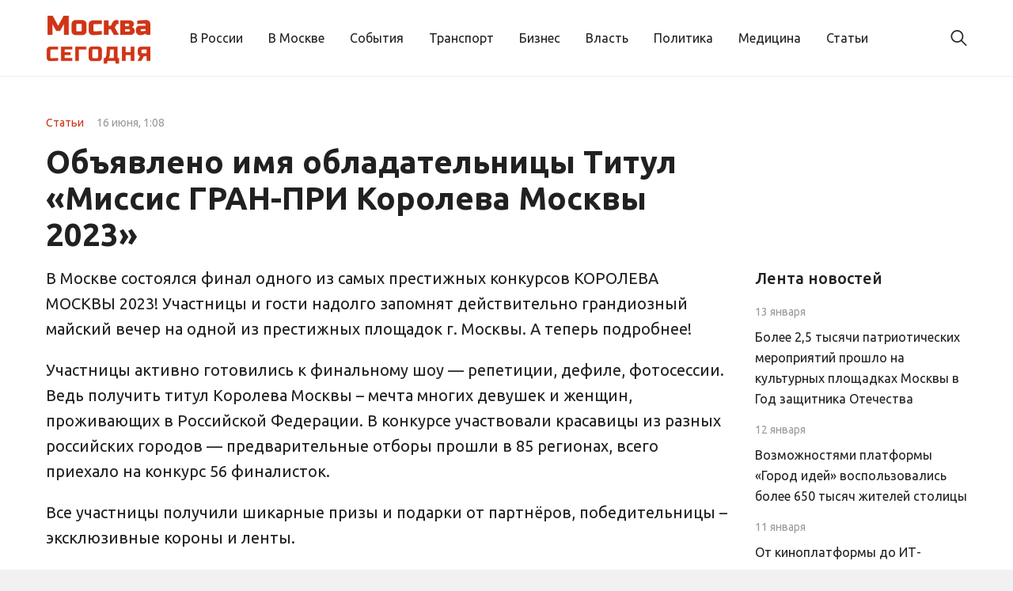

--- FILE ---
content_type: text/html; charset=UTF-8
request_url: https://today-in-moscow.ru/2023/06/16/obyavleno-imya-obladatelniczy-titul-missis-gran-pri-koroleva-moskvy-2023/
body_size: 12882
content:
<!doctype html>
<html lang="ru-RU">
<head>
	<meta charset="UTF-8">
	<meta name="viewport" content="width=device-width, initial-scale=1">
	<link rel="profile" href="https://gmpg.org/xfn/11">

	<meta name='robots' content='index, follow, max-image-preview:large, max-snippet:-1, max-video-preview:-1' />

	<!-- This site is optimized with the Yoast SEO plugin v26.6 - https://yoast.com/wordpress/plugins/seo/ -->
	<title>Объявлено имя обладательницы Титул «Миссис ГРАН-ПРИ Королева Москвы 2023» - Сегодня в Москве</title>
	<link rel="canonical" href="https://today-in-moscow.ru/2023/06/16/obyavleno-imya-obladatelniczy-titul-missis-gran-pri-koroleva-moskvy-2023/" />
	<meta property="og:locale" content="ru_RU" />
	<meta property="og:type" content="article" />
	<meta property="og:title" content="Объявлено имя обладательницы Титул «Миссис ГРАН-ПРИ Королева Москвы 2023» - Сегодня в Москве" />
	<meta property="og:description" content="В Москве состоялся финал одного из самых престижных конкурсов КОРОЛЕВА..." />
	<meta property="og:url" content="https://today-in-moscow.ru/2023/06/16/obyavleno-imya-obladatelniczy-titul-missis-gran-pri-koroleva-moskvy-2023/" />
	<meta property="og:site_name" content="Сегодня в Москве" />
	<meta property="article:published_time" content="2023-06-15T22:08:14+00:00" />
	<meta property="article:modified_time" content="2023-06-15T22:08:16+00:00" />
	<meta property="og:image" content="https://today-in-moscow.ru/wp-content/uploads/2023/06/1686810509_10663fc1-c80a-412d-a384-06da5d7c0a24.jpg" />
	<meta property="og:image:width" content="500" />
	<meta property="og:image:height" content="909" />
	<meta property="og:image:type" content="image/jpeg" />
	<meta name="author" content="nat" />
	<meta name="twitter:card" content="summary_large_image" />
	<meta name="twitter:label1" content="Написано автором" />
	<meta name="twitter:data1" content="nat" />
	<script type="application/ld+json" class="yoast-schema-graph">{"@context":"https://schema.org","@graph":[{"@type":"Article","@id":"https://today-in-moscow.ru/2023/06/16/obyavleno-imya-obladatelniczy-titul-missis-gran-pri-koroleva-moskvy-2023/#article","isPartOf":{"@id":"https://today-in-moscow.ru/2023/06/16/obyavleno-imya-obladatelniczy-titul-missis-gran-pri-koroleva-moskvy-2023/"},"author":{"name":"nat","@id":"https://today-in-moscow.ru/#/schema/person/c7e389f05b27e567f6bd71fac2d90aca"},"headline":"Объявлено имя обладательницы Титул «Миссис ГРАН-ПРИ Королева Москвы 2023»","datePublished":"2023-06-15T22:08:14+00:00","dateModified":"2023-06-15T22:08:16+00:00","mainEntityOfPage":{"@id":"https://today-in-moscow.ru/2023/06/16/obyavleno-imya-obladatelniczy-titul-missis-gran-pri-koroleva-moskvy-2023/"},"wordCount":365,"publisher":{"@id":"https://today-in-moscow.ru/#organization"},"image":{"@id":"https://today-in-moscow.ru/2023/06/16/obyavleno-imya-obladatelniczy-titul-missis-gran-pri-koroleva-moskvy-2023/#primaryimage"},"thumbnailUrl":"https://today-in-moscow.ru/wp-content/uploads/2023/06/1686810509_10663fc1-c80a-412d-a384-06da5d7c0a24.jpg","articleSection":["Статьи"],"inLanguage":"ru-RU"},{"@type":"WebPage","@id":"https://today-in-moscow.ru/2023/06/16/obyavleno-imya-obladatelniczy-titul-missis-gran-pri-koroleva-moskvy-2023/","url":"https://today-in-moscow.ru/2023/06/16/obyavleno-imya-obladatelniczy-titul-missis-gran-pri-koroleva-moskvy-2023/","name":"Объявлено имя обладательницы Титул «Миссис ГРАН-ПРИ Королева Москвы 2023» - Сегодня в Москве","isPartOf":{"@id":"https://today-in-moscow.ru/#website"},"primaryImageOfPage":{"@id":"https://today-in-moscow.ru/2023/06/16/obyavleno-imya-obladatelniczy-titul-missis-gran-pri-koroleva-moskvy-2023/#primaryimage"},"image":{"@id":"https://today-in-moscow.ru/2023/06/16/obyavleno-imya-obladatelniczy-titul-missis-gran-pri-koroleva-moskvy-2023/#primaryimage"},"thumbnailUrl":"https://today-in-moscow.ru/wp-content/uploads/2023/06/1686810509_10663fc1-c80a-412d-a384-06da5d7c0a24.jpg","datePublished":"2023-06-15T22:08:14+00:00","dateModified":"2023-06-15T22:08:16+00:00","breadcrumb":{"@id":"https://today-in-moscow.ru/2023/06/16/obyavleno-imya-obladatelniczy-titul-missis-gran-pri-koroleva-moskvy-2023/#breadcrumb"},"inLanguage":"ru-RU","potentialAction":[{"@type":"ReadAction","target":["https://today-in-moscow.ru/2023/06/16/obyavleno-imya-obladatelniczy-titul-missis-gran-pri-koroleva-moskvy-2023/"]}]},{"@type":"ImageObject","inLanguage":"ru-RU","@id":"https://today-in-moscow.ru/2023/06/16/obyavleno-imya-obladatelniczy-titul-missis-gran-pri-koroleva-moskvy-2023/#primaryimage","url":"https://today-in-moscow.ru/wp-content/uploads/2023/06/1686810509_10663fc1-c80a-412d-a384-06da5d7c0a24.jpg","contentUrl":"https://today-in-moscow.ru/wp-content/uploads/2023/06/1686810509_10663fc1-c80a-412d-a384-06da5d7c0a24.jpg","width":500,"height":909},{"@type":"BreadcrumbList","@id":"https://today-in-moscow.ru/2023/06/16/obyavleno-imya-obladatelniczy-titul-missis-gran-pri-koroleva-moskvy-2023/#breadcrumb","itemListElement":[{"@type":"ListItem","position":1,"name":"Главная страница","item":"https://today-in-moscow.ru/"},{"@type":"ListItem","position":2,"name":"Объявлено имя обладательницы Титул «Миссис ГРАН-ПРИ Королева Москвы 2023»"}]},{"@type":"WebSite","@id":"https://today-in-moscow.ru/#website","url":"https://today-in-moscow.ru/","name":"Сегодня в Москве","description":"Информационное агентство. Новости Москвы и России. События и происшествия. Недвижимость в Москве. Транспорт и медицина.","publisher":{"@id":"https://today-in-moscow.ru/#organization"},"potentialAction":[{"@type":"SearchAction","target":{"@type":"EntryPoint","urlTemplate":"https://today-in-moscow.ru/?s={search_term_string}"},"query-input":{"@type":"PropertyValueSpecification","valueRequired":true,"valueName":"search_term_string"}}],"inLanguage":"ru-RU"},{"@type":"Organization","@id":"https://today-in-moscow.ru/#organization","name":"Сегодня в Москве","url":"https://today-in-moscow.ru/","logo":{"@type":"ImageObject","inLanguage":"ru-RU","@id":"https://today-in-moscow.ru/#/schema/logo/image/","url":"https://today-in-moscow.ru/wp-content/uploads/2024/02/logo.png","contentUrl":"https://today-in-moscow.ru/wp-content/uploads/2024/02/logo.png","width":201,"height":108,"caption":"Сегодня в Москве"},"image":{"@id":"https://today-in-moscow.ru/#/schema/logo/image/"}},{"@type":"Person","@id":"https://today-in-moscow.ru/#/schema/person/c7e389f05b27e567f6bd71fac2d90aca","name":"nat","image":{"@type":"ImageObject","inLanguage":"ru-RU","@id":"https://today-in-moscow.ru/#/schema/person/image/","url":"https://secure.gravatar.com/avatar/857ed2b7100c9a0565156394007e393f9b6da750df6b6441e6aa7ebb35ef7678?s=96&d=mm&r=g","contentUrl":"https://secure.gravatar.com/avatar/857ed2b7100c9a0565156394007e393f9b6da750df6b6441e6aa7ebb35ef7678?s=96&d=mm&r=g","caption":"nat"},"url":"https://today-in-moscow.ru/author/nat/"}]}</script>
	<!-- / Yoast SEO plugin. -->


<link rel="alternate" type="application/rss+xml" title="Сегодня в Москве &raquo; Лента" href="https://today-in-moscow.ru/feed/" />
<link rel="alternate" type="application/rss+xml" title="Сегодня в Москве &raquo; Лента комментариев" href="https://today-in-moscow.ru/comments/feed/" />
<link rel="alternate" title="oEmbed (JSON)" type="application/json+oembed" href="https://today-in-moscow.ru/wp-json/oembed/1.0/embed?url=https%3A%2F%2Ftoday-in-moscow.ru%2F2023%2F06%2F16%2Fobyavleno-imya-obladatelniczy-titul-missis-gran-pri-koroleva-moskvy-2023%2F" />
<link rel="alternate" title="oEmbed (XML)" type="text/xml+oembed" href="https://today-in-moscow.ru/wp-json/oembed/1.0/embed?url=https%3A%2F%2Ftoday-in-moscow.ru%2F2023%2F06%2F16%2Fobyavleno-imya-obladatelniczy-titul-missis-gran-pri-koroleva-moskvy-2023%2F&#038;format=xml" />
<style id='wp-img-auto-sizes-contain-inline-css'>
img:is([sizes=auto i],[sizes^="auto," i]){contain-intrinsic-size:3000px 1500px}
/*# sourceURL=wp-img-auto-sizes-contain-inline-css */
</style>
<style id='wp-emoji-styles-inline-css'>

	img.wp-smiley, img.emoji {
		display: inline !important;
		border: none !important;
		box-shadow: none !important;
		height: 1em !important;
		width: 1em !important;
		margin: 0 0.07em !important;
		vertical-align: -0.1em !important;
		background: none !important;
		padding: 0 !important;
	}
/*# sourceURL=wp-emoji-styles-inline-css */
</style>
<style id='wp-block-library-inline-css'>
:root{--wp-block-synced-color:#7a00df;--wp-block-synced-color--rgb:122,0,223;--wp-bound-block-color:var(--wp-block-synced-color);--wp-editor-canvas-background:#ddd;--wp-admin-theme-color:#007cba;--wp-admin-theme-color--rgb:0,124,186;--wp-admin-theme-color-darker-10:#006ba1;--wp-admin-theme-color-darker-10--rgb:0,107,160.5;--wp-admin-theme-color-darker-20:#005a87;--wp-admin-theme-color-darker-20--rgb:0,90,135;--wp-admin-border-width-focus:2px}@media (min-resolution:192dpi){:root{--wp-admin-border-width-focus:1.5px}}.wp-element-button{cursor:pointer}:root .has-very-light-gray-background-color{background-color:#eee}:root .has-very-dark-gray-background-color{background-color:#313131}:root .has-very-light-gray-color{color:#eee}:root .has-very-dark-gray-color{color:#313131}:root .has-vivid-green-cyan-to-vivid-cyan-blue-gradient-background{background:linear-gradient(135deg,#00d084,#0693e3)}:root .has-purple-crush-gradient-background{background:linear-gradient(135deg,#34e2e4,#4721fb 50%,#ab1dfe)}:root .has-hazy-dawn-gradient-background{background:linear-gradient(135deg,#faaca8,#dad0ec)}:root .has-subdued-olive-gradient-background{background:linear-gradient(135deg,#fafae1,#67a671)}:root .has-atomic-cream-gradient-background{background:linear-gradient(135deg,#fdd79a,#004a59)}:root .has-nightshade-gradient-background{background:linear-gradient(135deg,#330968,#31cdcf)}:root .has-midnight-gradient-background{background:linear-gradient(135deg,#020381,#2874fc)}:root{--wp--preset--font-size--normal:16px;--wp--preset--font-size--huge:42px}.has-regular-font-size{font-size:1em}.has-larger-font-size{font-size:2.625em}.has-normal-font-size{font-size:var(--wp--preset--font-size--normal)}.has-huge-font-size{font-size:var(--wp--preset--font-size--huge)}.has-text-align-center{text-align:center}.has-text-align-left{text-align:left}.has-text-align-right{text-align:right}.has-fit-text{white-space:nowrap!important}#end-resizable-editor-section{display:none}.aligncenter{clear:both}.items-justified-left{justify-content:flex-start}.items-justified-center{justify-content:center}.items-justified-right{justify-content:flex-end}.items-justified-space-between{justify-content:space-between}.screen-reader-text{border:0;clip-path:inset(50%);height:1px;margin:-1px;overflow:hidden;padding:0;position:absolute;width:1px;word-wrap:normal!important}.screen-reader-text:focus{background-color:#ddd;clip-path:none;color:#444;display:block;font-size:1em;height:auto;left:5px;line-height:normal;padding:15px 23px 14px;text-decoration:none;top:5px;width:auto;z-index:100000}html :where(.has-border-color){border-style:solid}html :where([style*=border-top-color]){border-top-style:solid}html :where([style*=border-right-color]){border-right-style:solid}html :where([style*=border-bottom-color]){border-bottom-style:solid}html :where([style*=border-left-color]){border-left-style:solid}html :where([style*=border-width]){border-style:solid}html :where([style*=border-top-width]){border-top-style:solid}html :where([style*=border-right-width]){border-right-style:solid}html :where([style*=border-bottom-width]){border-bottom-style:solid}html :where([style*=border-left-width]){border-left-style:solid}html :where(img[class*=wp-image-]){height:auto;max-width:100%}:where(figure){margin:0 0 1em}html :where(.is-position-sticky){--wp-admin--admin-bar--position-offset:var(--wp-admin--admin-bar--height,0px)}@media screen and (max-width:600px){html :where(.is-position-sticky){--wp-admin--admin-bar--position-offset:0px}}

/*# sourceURL=wp-block-library-inline-css */
</style><style id='global-styles-inline-css'>
:root{--wp--preset--aspect-ratio--square: 1;--wp--preset--aspect-ratio--4-3: 4/3;--wp--preset--aspect-ratio--3-4: 3/4;--wp--preset--aspect-ratio--3-2: 3/2;--wp--preset--aspect-ratio--2-3: 2/3;--wp--preset--aspect-ratio--16-9: 16/9;--wp--preset--aspect-ratio--9-16: 9/16;--wp--preset--color--black: #000000;--wp--preset--color--cyan-bluish-gray: #abb8c3;--wp--preset--color--white: #ffffff;--wp--preset--color--pale-pink: #f78da7;--wp--preset--color--vivid-red: #cf2e2e;--wp--preset--color--luminous-vivid-orange: #ff6900;--wp--preset--color--luminous-vivid-amber: #fcb900;--wp--preset--color--light-green-cyan: #7bdcb5;--wp--preset--color--vivid-green-cyan: #00d084;--wp--preset--color--pale-cyan-blue: #8ed1fc;--wp--preset--color--vivid-cyan-blue: #0693e3;--wp--preset--color--vivid-purple: #9b51e0;--wp--preset--gradient--vivid-cyan-blue-to-vivid-purple: linear-gradient(135deg,rgb(6,147,227) 0%,rgb(155,81,224) 100%);--wp--preset--gradient--light-green-cyan-to-vivid-green-cyan: linear-gradient(135deg,rgb(122,220,180) 0%,rgb(0,208,130) 100%);--wp--preset--gradient--luminous-vivid-amber-to-luminous-vivid-orange: linear-gradient(135deg,rgb(252,185,0) 0%,rgb(255,105,0) 100%);--wp--preset--gradient--luminous-vivid-orange-to-vivid-red: linear-gradient(135deg,rgb(255,105,0) 0%,rgb(207,46,46) 100%);--wp--preset--gradient--very-light-gray-to-cyan-bluish-gray: linear-gradient(135deg,rgb(238,238,238) 0%,rgb(169,184,195) 100%);--wp--preset--gradient--cool-to-warm-spectrum: linear-gradient(135deg,rgb(74,234,220) 0%,rgb(151,120,209) 20%,rgb(207,42,186) 40%,rgb(238,44,130) 60%,rgb(251,105,98) 80%,rgb(254,248,76) 100%);--wp--preset--gradient--blush-light-purple: linear-gradient(135deg,rgb(255,206,236) 0%,rgb(152,150,240) 100%);--wp--preset--gradient--blush-bordeaux: linear-gradient(135deg,rgb(254,205,165) 0%,rgb(254,45,45) 50%,rgb(107,0,62) 100%);--wp--preset--gradient--luminous-dusk: linear-gradient(135deg,rgb(255,203,112) 0%,rgb(199,81,192) 50%,rgb(65,88,208) 100%);--wp--preset--gradient--pale-ocean: linear-gradient(135deg,rgb(255,245,203) 0%,rgb(182,227,212) 50%,rgb(51,167,181) 100%);--wp--preset--gradient--electric-grass: linear-gradient(135deg,rgb(202,248,128) 0%,rgb(113,206,126) 100%);--wp--preset--gradient--midnight: linear-gradient(135deg,rgb(2,3,129) 0%,rgb(40,116,252) 100%);--wp--preset--font-size--small: 13px;--wp--preset--font-size--medium: 20px;--wp--preset--font-size--large: 36px;--wp--preset--font-size--x-large: 42px;--wp--preset--spacing--20: 0.44rem;--wp--preset--spacing--30: 0.67rem;--wp--preset--spacing--40: 1rem;--wp--preset--spacing--50: 1.5rem;--wp--preset--spacing--60: 2.25rem;--wp--preset--spacing--70: 3.38rem;--wp--preset--spacing--80: 5.06rem;--wp--preset--shadow--natural: 6px 6px 9px rgba(0, 0, 0, 0.2);--wp--preset--shadow--deep: 12px 12px 50px rgba(0, 0, 0, 0.4);--wp--preset--shadow--sharp: 6px 6px 0px rgba(0, 0, 0, 0.2);--wp--preset--shadow--outlined: 6px 6px 0px -3px rgb(255, 255, 255), 6px 6px rgb(0, 0, 0);--wp--preset--shadow--crisp: 6px 6px 0px rgb(0, 0, 0);}:where(.is-layout-flex){gap: 0.5em;}:where(.is-layout-grid){gap: 0.5em;}body .is-layout-flex{display: flex;}.is-layout-flex{flex-wrap: wrap;align-items: center;}.is-layout-flex > :is(*, div){margin: 0;}body .is-layout-grid{display: grid;}.is-layout-grid > :is(*, div){margin: 0;}:where(.wp-block-columns.is-layout-flex){gap: 2em;}:where(.wp-block-columns.is-layout-grid){gap: 2em;}:where(.wp-block-post-template.is-layout-flex){gap: 1.25em;}:where(.wp-block-post-template.is-layout-grid){gap: 1.25em;}.has-black-color{color: var(--wp--preset--color--black) !important;}.has-cyan-bluish-gray-color{color: var(--wp--preset--color--cyan-bluish-gray) !important;}.has-white-color{color: var(--wp--preset--color--white) !important;}.has-pale-pink-color{color: var(--wp--preset--color--pale-pink) !important;}.has-vivid-red-color{color: var(--wp--preset--color--vivid-red) !important;}.has-luminous-vivid-orange-color{color: var(--wp--preset--color--luminous-vivid-orange) !important;}.has-luminous-vivid-amber-color{color: var(--wp--preset--color--luminous-vivid-amber) !important;}.has-light-green-cyan-color{color: var(--wp--preset--color--light-green-cyan) !important;}.has-vivid-green-cyan-color{color: var(--wp--preset--color--vivid-green-cyan) !important;}.has-pale-cyan-blue-color{color: var(--wp--preset--color--pale-cyan-blue) !important;}.has-vivid-cyan-blue-color{color: var(--wp--preset--color--vivid-cyan-blue) !important;}.has-vivid-purple-color{color: var(--wp--preset--color--vivid-purple) !important;}.has-black-background-color{background-color: var(--wp--preset--color--black) !important;}.has-cyan-bluish-gray-background-color{background-color: var(--wp--preset--color--cyan-bluish-gray) !important;}.has-white-background-color{background-color: var(--wp--preset--color--white) !important;}.has-pale-pink-background-color{background-color: var(--wp--preset--color--pale-pink) !important;}.has-vivid-red-background-color{background-color: var(--wp--preset--color--vivid-red) !important;}.has-luminous-vivid-orange-background-color{background-color: var(--wp--preset--color--luminous-vivid-orange) !important;}.has-luminous-vivid-amber-background-color{background-color: var(--wp--preset--color--luminous-vivid-amber) !important;}.has-light-green-cyan-background-color{background-color: var(--wp--preset--color--light-green-cyan) !important;}.has-vivid-green-cyan-background-color{background-color: var(--wp--preset--color--vivid-green-cyan) !important;}.has-pale-cyan-blue-background-color{background-color: var(--wp--preset--color--pale-cyan-blue) !important;}.has-vivid-cyan-blue-background-color{background-color: var(--wp--preset--color--vivid-cyan-blue) !important;}.has-vivid-purple-background-color{background-color: var(--wp--preset--color--vivid-purple) !important;}.has-black-border-color{border-color: var(--wp--preset--color--black) !important;}.has-cyan-bluish-gray-border-color{border-color: var(--wp--preset--color--cyan-bluish-gray) !important;}.has-white-border-color{border-color: var(--wp--preset--color--white) !important;}.has-pale-pink-border-color{border-color: var(--wp--preset--color--pale-pink) !important;}.has-vivid-red-border-color{border-color: var(--wp--preset--color--vivid-red) !important;}.has-luminous-vivid-orange-border-color{border-color: var(--wp--preset--color--luminous-vivid-orange) !important;}.has-luminous-vivid-amber-border-color{border-color: var(--wp--preset--color--luminous-vivid-amber) !important;}.has-light-green-cyan-border-color{border-color: var(--wp--preset--color--light-green-cyan) !important;}.has-vivid-green-cyan-border-color{border-color: var(--wp--preset--color--vivid-green-cyan) !important;}.has-pale-cyan-blue-border-color{border-color: var(--wp--preset--color--pale-cyan-blue) !important;}.has-vivid-cyan-blue-border-color{border-color: var(--wp--preset--color--vivid-cyan-blue) !important;}.has-vivid-purple-border-color{border-color: var(--wp--preset--color--vivid-purple) !important;}.has-vivid-cyan-blue-to-vivid-purple-gradient-background{background: var(--wp--preset--gradient--vivid-cyan-blue-to-vivid-purple) !important;}.has-light-green-cyan-to-vivid-green-cyan-gradient-background{background: var(--wp--preset--gradient--light-green-cyan-to-vivid-green-cyan) !important;}.has-luminous-vivid-amber-to-luminous-vivid-orange-gradient-background{background: var(--wp--preset--gradient--luminous-vivid-amber-to-luminous-vivid-orange) !important;}.has-luminous-vivid-orange-to-vivid-red-gradient-background{background: var(--wp--preset--gradient--luminous-vivid-orange-to-vivid-red) !important;}.has-very-light-gray-to-cyan-bluish-gray-gradient-background{background: var(--wp--preset--gradient--very-light-gray-to-cyan-bluish-gray) !important;}.has-cool-to-warm-spectrum-gradient-background{background: var(--wp--preset--gradient--cool-to-warm-spectrum) !important;}.has-blush-light-purple-gradient-background{background: var(--wp--preset--gradient--blush-light-purple) !important;}.has-blush-bordeaux-gradient-background{background: var(--wp--preset--gradient--blush-bordeaux) !important;}.has-luminous-dusk-gradient-background{background: var(--wp--preset--gradient--luminous-dusk) !important;}.has-pale-ocean-gradient-background{background: var(--wp--preset--gradient--pale-ocean) !important;}.has-electric-grass-gradient-background{background: var(--wp--preset--gradient--electric-grass) !important;}.has-midnight-gradient-background{background: var(--wp--preset--gradient--midnight) !important;}.has-small-font-size{font-size: var(--wp--preset--font-size--small) !important;}.has-medium-font-size{font-size: var(--wp--preset--font-size--medium) !important;}.has-large-font-size{font-size: var(--wp--preset--font-size--large) !important;}.has-x-large-font-size{font-size: var(--wp--preset--font-size--x-large) !important;}
/*# sourceURL=global-styles-inline-css */
</style>

<style id='classic-theme-styles-inline-css'>
/*! This file is auto-generated */
.wp-block-button__link{color:#fff;background-color:#32373c;border-radius:9999px;box-shadow:none;text-decoration:none;padding:calc(.667em + 2px) calc(1.333em + 2px);font-size:1.125em}.wp-block-file__button{background:#32373c;color:#fff;text-decoration:none}
/*# sourceURL=/wp-includes/css/classic-themes.min.css */
</style>
<link rel='stylesheet' id='moskvasegodnya-style-css' href='https://today-in-moscow.ru/wp-content/themes/moskvasegodnya/style.css?ver=1.0.1' media='all' />
<link rel='stylesheet' id='boo-grid-4.6-css' href='https://today-in-moscow.ru/wp-content/themes/moskvasegodnya/bootstrap-grid.css?ver=1.0.1' media='all' />
<link rel='stylesheet' id='fancybox-css-css' href='https://today-in-moscow.ru/wp-content/themes/moskvasegodnya/js/jquery.fancybox.min.css?ver=1.0.1' media='all' />
<link rel='stylesheet' id='wp-block-paragraph-css' href='https://today-in-moscow.ru/wp-includes/blocks/paragraph/style.min.css?ver=6.9' media='all' />
<script src="https://today-in-moscow.ru/wp-includes/js/jquery/jquery.min.js?ver=3.7.1" id="jquery-core-js"></script>
<script src="https://today-in-moscow.ru/wp-includes/js/jquery/jquery-migrate.min.js?ver=3.4.1" id="jquery-migrate-js"></script>
<link rel="https://api.w.org/" href="https://today-in-moscow.ru/wp-json/" /><link rel="alternate" title="JSON" type="application/json" href="https://today-in-moscow.ru/wp-json/wp/v2/posts/3289" /><link rel="EditURI" type="application/rsd+xml" title="RSD" href="https://today-in-moscow.ru/xmlrpc.php?rsd" />
<meta name="generator" content="WordPress 6.9" />
<link rel='shortlink' href='https://today-in-moscow.ru/?p=3289' />
<link rel="icon" href="https://today-in-moscow.ru/wp-content/uploads/2021/07/cropped-Лого-1-32x32.jpg" sizes="32x32" />
<link rel="icon" href="https://today-in-moscow.ru/wp-content/uploads/2021/07/cropped-Лого-1-192x192.jpg" sizes="192x192" />
<link rel="apple-touch-icon" href="https://today-in-moscow.ru/wp-content/uploads/2021/07/cropped-Лого-1-180x180.jpg" />
<meta name="msapplication-TileImage" content="https://today-in-moscow.ru/wp-content/uploads/2021/07/cropped-Лого-1-270x270.jpg" />
</head>

<body class="wp-singular post-template-default single single-post postid-3289 single-format-standard wp-custom-logo wp-theme-moskvasegodnya no-sidebar"> 

	
<div id="page" class="site">

<header class="site-header compensate-for-scrollbar d-flex flex-column">
	<div class="header-menu">
		<div class="container relative">
			<div class="menu_wrap d-flex align-items-center">
				<div class="flex-shrink-0 mr-5">
					<div class="site-branding">
						<a href="https://today-in-moscow.ru/" class="custom-logo-link" rel="home"><img width="201" height="108" src="https://today-in-moscow.ru/wp-content/uploads/2024/02/logo.png" class="custom-logo" alt="Сегодня в Москве" decoding="async" /></a>					</div>
				</div>
				<nav class="nav-menu my-auto">
					<ul id="menu-%d0%b3%d0%bb%d0%b0%d0%b2%d0%bd%d0%be%d0%b5" class="d-lg-flex flex-wrap"><li id="menu-item-7" class="menu-item menu-item-type-taxonomy menu-item-object-category menu-item-7"><a href="https://today-in-moscow.ru/v-rossii/">В России</a></li>
<li id="menu-item-6" class="menu-item menu-item-type-taxonomy menu-item-object-category menu-item-6"><a href="https://today-in-moscow.ru/v-moskve/">В Москве</a></li>
<li id="menu-item-11" class="menu-item menu-item-type-taxonomy menu-item-object-category menu-item-11"><a href="https://today-in-moscow.ru/sobytia/">События</a></li>
<li id="menu-item-12" class="menu-item menu-item-type-taxonomy menu-item-object-category menu-item-12"><a href="https://today-in-moscow.ru/transport/">Транспорт</a></li>
<li id="menu-item-5" class="menu-item menu-item-type-taxonomy menu-item-object-category menu-item-5"><a href="https://today-in-moscow.ru/biznes/">Бизнес</a></li>
<li id="menu-item-8" class="menu-item menu-item-type-taxonomy menu-item-object-category menu-item-8"><a href="https://today-in-moscow.ru/vlast/">Власть</a></li>
<li id="menu-item-41" class="menu-item menu-item-type-taxonomy menu-item-object-category menu-item-41"><a href="https://today-in-moscow.ru/politika/">Политика</a></li>
<li id="menu-item-9" class="menu-item menu-item-type-taxonomy menu-item-object-category menu-item-9"><a href="https://today-in-moscow.ru/medicina/">Медицина</a></li>
<li id="menu-item-42" class="menu-item menu-item-type-taxonomy menu-item-object-category current-post-ancestor current-menu-parent current-post-parent menu-item-42"><a href="https://today-in-moscow.ru/statii/">Статьи</a></li>
</ul>				</nav>
				<div class="d-flex align-items-center ml-auto">
					<div class="d-lg-none d-block">
						<div class="burger"><span></span></div>
					</div>
					<div class="search_column">
						<div class="d-flex justify-content-end wrap_search h-100">
    <div class="search_panel">
        <form role="search" method="get" id="searchform" class="searchform d-flex" action="https://today-in-moscow.ru/">
                <input type="text" value="" name="s" id="s" placeholder="Поиск новости" required/>
                <label for="searchsubmit" class="s-submit d-flex align-items-center">
                    <svg xmlns="http://www.w3.org/2000/svg" width="22" height="22" viewBox="0 0 22 22" fill="none"><g clip-path="url(#clip0_14_506)"><path d="M7.64839 0.064455C5.74057 0.30508 3.93589 1.19453 2.56518 2.56524C-0.0301296 5.15625 -0.726223 9.08789 0.820652 12.3664C2.09682 15.0777 4.64917 16.9512 7.57534 17.3379C9.74956 17.6215 11.971 17.0629 13.7499 15.7867C13.9605 15.6363 14.1496 15.5117 14.1667 15.5117C14.1839 15.5117 15.6234 16.934 17.3593 18.6656C20.6894 21.9957 20.6937 21.9957 21.0761 22C21.2652 22 21.639 21.8453 21.7507 21.7164C21.8753 21.5746 22 21.2566 22 21.0762C22 20.6938 21.9957 20.6895 18.6656 17.3594C16.9339 15.6234 15.5117 14.1883 15.5117 14.1711C15.5117 14.1539 15.6363 13.9648 15.791 13.7457C16.8566 12.2375 17.398 10.5574 17.4023 8.73555C17.4023 6.38086 16.4999 4.20234 14.8371 2.54805C13.5222 1.2418 11.9066 0.4168 10.0546 0.107424C9.47026 0.00859642 8.25854 -0.012888 7.64839 0.064455ZM9.71089 1.91211C11.6703 2.23008 13.3417 3.28711 14.4031 4.88555C15.1937 6.07578 15.5589 7.26602 15.5632 8.67969C15.5632 9.36289 15.516 9.77539 15.3613 10.3984C14.7554 12.8176 12.8175 14.7555 10.3984 15.3613C9.77534 15.516 9.36284 15.5633 8.67964 15.5633C7.26596 15.559 6.07573 15.1938 4.8855 14.4031C2.99057 13.1441 1.8476 11.0086 1.8476 8.70977C1.8476 7.5582 2.08393 6.58711 2.62104 5.54727C3.48901 3.86719 5.03589 2.6168 6.89643 2.07969C7.68276 1.85625 8.89878 1.78321 9.71089 1.91211Z" /></g><defs><clipPath id="clip0_14_506"><rect width="22" height="22"/></clipPath></defs></svg>
                    <input type="submit" class="searchsubmit" id="searchsubmit" value="" />
                </label>
        </form>
    </div>
    <div class="s-icon d-flex align-items-center">
        <svg class="loop-icon" xmlns="http://www.w3.org/2000/svg" width="22" height="22" viewBox="0 0 22 22" fill="none"><g clip-path="url(#clip0_14_506)"><path d="M7.64839 0.064455C5.74057 0.30508 3.93589 1.19453 2.56518 2.56524C-0.0301296 5.15625 -0.726223 9.08789 0.820652 12.3664C2.09682 15.0777 4.64917 16.9512 7.57534 17.3379C9.74956 17.6215 11.971 17.0629 13.7499 15.7867C13.9605 15.6363 14.1496 15.5117 14.1667 15.5117C14.1839 15.5117 15.6234 16.934 17.3593 18.6656C20.6894 21.9957 20.6937 21.9957 21.0761 22C21.2652 22 21.639 21.8453 21.7507 21.7164C21.8753 21.5746 22 21.2566 22 21.0762C22 20.6938 21.9957 20.6895 18.6656 17.3594C16.9339 15.6234 15.5117 14.1883 15.5117 14.1711C15.5117 14.1539 15.6363 13.9648 15.791 13.7457C16.8566 12.2375 17.398 10.5574 17.4023 8.73555C17.4023 6.38086 16.4999 4.20234 14.8371 2.54805C13.5222 1.2418 11.9066 0.4168 10.0546 0.107424C9.47026 0.00859642 8.25854 -0.012888 7.64839 0.064455ZM9.71089 1.91211C11.6703 2.23008 13.3417 3.28711 14.4031 4.88555C15.1937 6.07578 15.5589 7.26602 15.5632 8.67969C15.5632 9.36289 15.516 9.77539 15.3613 10.3984C14.7554 12.8176 12.8175 14.7555 10.3984 15.3613C9.77534 15.516 9.36284 15.5633 8.67964 15.5633C7.26596 15.559 6.07573 15.1938 4.8855 14.4031C2.99057 13.1441 1.8476 11.0086 1.8476 8.70977C1.8476 7.5582 2.08393 6.58711 2.62104 5.54727C3.48901 3.86719 5.03589 2.6168 6.89643 2.07969C7.68276 1.85625 8.89878 1.78321 9.71089 1.91211Z" /></g><defs><clipPath id="clip0_14_506"><rect width="22" height="22"/></clipPath></defs></svg>
        <svg data-win="gl0ry_to_ukra1ne" class="loop-icon_close" width="20" height="19" viewBox="0 0 20 19" fill="none" xmlns="http://www.w3.org/2000/svg"><path fill-rule="evenodd" clip-rule="evenodd" d="M2.73529 0.79769C2.33837 0.400768 1.69483 0.400768 1.29791 0.797691C0.900988 1.19461 0.900988 1.83815 1.29791 2.23507L8.56286 9.50002L1.29796 16.7649C0.90104 17.1618 0.90104 17.8054 1.29796 18.2023C1.69488 18.5992 2.33842 18.5992 2.73534 18.2023L10.0002 10.9374L17.2651 18.2023C17.6621 18.5992 18.3056 18.5992 18.7025 18.2023C19.0994 17.8054 19.0994 17.1618 18.7025 16.7649L11.4376 9.50002L18.7026 2.23507C19.0995 1.83815 19.0995 1.19461 18.7026 0.797691C18.3057 0.400768 17.6621 0.400768 17.2652 0.79769L10.0002 8.06264L2.73529 0.79769Z"/></svg>
    </div>
</div>					</div>
				</div>
			</div>
		</div>
	</div>
</header>

<main>
	<section class="pt-0">
		<div class="container">
			<article class="single-content">
				<div class="row">
					<div class="col-lg-9">
						<div class="d-flex flex-column">
							<div class="order-2">
								<h1>Объявлено имя обладательницы Титул «Миссис ГРАН-ПРИ Королева Москвы 2023»</h1>							</div>
							<div class="order-1 single-meta d-flex align-items-center">
								<div class="mr-3"><a class="cat-name" href="https://today-in-moscow.ru/statii/">Статьи</a></div>
								<div class="date_post">
									16 июня, 1:08								</div>
							</div>
						</div>
					</div>
				</div>
				<div class="row">
					<div class="col-lg-9 mb-4">
													
							
<p>В Москве состоялся финал одного из самых престижных конкурсов КОРОЛЕВА МОСКВЫ 2023! Участницы и гости надолго запомнят действительно грандиозный майский вечер на одной из престижных площадок г. Москвы. А теперь подробнее!</p>



<p>Участницы активно готовились к финальному шоу — репетиции, дефиле, фотосессии. Ведь получить титул Королева Москвы – мечта многих девушек и женщин, проживающих в Российской Федерации. В конкурсе участвовали красавицы из разных российских городов — предварительные отборы прошли в 85 регионах, всего приехало на конкурс 56 финалисток.</p>



<p>Все участницы получили шикарные призы и подарки от партнёров, победительницы – эксклюзивные короны и ленты.</p>



<p>Но главное для конкурсанток – те незабываемые эмоции и воспоминания от красочного постановочного шоу и общения с VIP-гостями, одним из которых был российский актёр Виталий Абдулов.</p>



<p>И жюри выбрало лучших.</p>



<p>Главный титул в номинации МИССИС титул «Миссис ГРАН-ПРИ Королева Москвы 2023» остался за москвичкой Шараповой Марям.</p>



<p>Марям 38 лет. Мама красивой принцессы. Живет в Москве и много путешествует по России и за рубежом.</p>



<p>Марям немного рассказала о себе:</p>



<p>&#8212; Идея принимать участие в конкурсе красоты мне пришла в голову в момент, когда я работала промо моделью на выставке.&nbsp; Подала заявку, после чего меня пригласили на кастинг. Я его успешно прошла, так как параметры соответствовали. Готовилась, тщательно изучая направления, выбирала наряды, советовалась с девушками, которые уже участвовали. Было здорово соревноваться с красивыми девушками со всех точек России. Новые ощущения, эмоции, знакомства, и, конечно же, приятная усталость существовали. Победила я именно благодаря своему упорству и сообразительности среди многих красивых девушек.&nbsp; И теперь я участвую во многих fashion-показах моды, а также снимаюсь в рекламе.</p>



<p>Мне удаётся преуспевать во всех сферах жизни с помощью грамотного распределения времени и любви к себе.&nbsp;</p>



<p>Быть конкурентоспособным и достигать поставленных целей – это, я считаю, талант. Сочетание ума, красоты и силы действительно облегчает жизнь. Одной только красоты, к сожалению, недостаточно, чтобы взять желаемое, и даже если взял, ты не удержишь. Так что, милые женщины, повышайте интеллект, ведь ум ещё ни одно красивое лицо не испортил.&nbsp;</p>



<p>А также я хочу поблагодарить организаторов конкурса за честные выборы и достойные призы! Спасибо всем читателям.</p>



<p>А Оргкомитет конкурса напоминает, что начались кастинги на финал конкурса Миссис Королева России 2023. Любая девушка или женщина в возрасте от 26 до 40 лет может заполнить анкету на официальном <a href="https://www.missisqueenrussia.ru/">сайте конкурса</a></p>

							<div>
								<div class="title-small">Поделиться новостью</div>
								<script src="https://yastatic.net/share2/share.js"></script>
								<div class="ya-share2" data-curtain data-size="m" data-services="vkontakte,odnoklassniki,telegram,twitter,viber,whatsapp"></div>
							</div>
											</div>
					<div class="col-lg-3">
							<div class="title-small">Лента новостей</div>
	<div class="side_bar">
	<ul>
									<li>
					<div class="side_bar_news_time">13 января</div>
					<a class="title_news" href="https://today-in-moscow.ru/2026/01/13/bolee-25-tysyachi-patrioticheskih-meropriyatij-proshlo-na-kulturnyh-ploshhadkah-moskvy-v-god-zashhitnika-otechestva/">Более 2,5 тысячи патриотических мероприятий прошло на культурных площадках Москвы в Год защитника Отечества</a>
				</li>
												<li>
					<div class="side_bar_news_time">12 января</div>
					<a class="title_news" href="https://today-in-moscow.ru/2026/01/12/vozmozhnostyami-platformy-gorod-idej-vospolzovalis-bolee-650-tysyach-zhitelej-stoliczy/">Возможностями платформы «Город идей» воспользовались более 650 тысяч жителей столицы</a>
				</li>
												<li>
					<div class="side_bar_news_time">11 января</div>
					<a class="title_news" href="https://today-in-moscow.ru/2026/01/11/ot-kinoplatformy-do-it-stazhirovki-kakie-proekty-moskvy-poluchili-premii-v-sfere-czifrovizaczii/">От киноплатформы до ИТ-стажировки: какие проекты Москвы получили премии в сфере цифровизации</a>
				</li>
												<li>
					<div class="side_bar_news_time">10 января</div>
					<a class="title_news" href="https://today-in-moscow.ru/2026/01/10/v-2025-godu-ploshhadki-proekta-pitomczy-v-moskve-otkryli-v-23-rajonah-stoliczy/">В 2025 году площадки проекта «Питомцы в Москве» открыли в 23 районах столицы</a>
				</li>
						</ul>
	</div>

<aside id="secondary" class="widget-area">
	</aside>
					</div>
				</div>
			</article>
		</div>
	</section>
		<section class="pt-0">
		<div class="container">
	        
	        	        	<div class="other_posts_title">Другие новости</div>
	        	<div class="row my-n3 other_posts">
		            		            	<div class="col-lg-4 col-sm-6 my-3">
			    			
<div class="news_inner">
    <a href="https://today-in-moscow.ru/2017/12/06/boris-usherovich-soobshhil-o-zavershenii-kapitalnogo-vosstanovleniya-dvuh-obektov-na-bam/" class="thumbnail_news_link">
        <div class="thumbnail_news">
            <img width="478" height="320" src="https://today-in-moscow.ru/wp-content/uploads/2024/02/i-2.webp" class="attachment-large size-large wp-post-image" alt="" decoding="async" loading="lazy" srcset="https://today-in-moscow.ru/wp-content/uploads/2024/02/i-2.webp 478w, https://today-in-moscow.ru/wp-content/uploads/2024/02/i-2-300x201.webp 300w" sizes="auto, (max-width: 478px) 100vw, 478px" />        </div>
    </a>
    <div class="news_inner_meta">
        <a class="cat-name" href="https://today-in-moscow.ru/v-rossii/">В России</a>        <a href="https://today-in-moscow.ru/2017/12/06/boris-usherovich-soobshhil-o-zavershenii-kapitalnogo-vosstanovleniya-dvuh-obektov-na-bam/" class="news_item">
            <div class="title_news">
                Борис Ушерович сообщил о завершении капитального восстановления двух объектов на БАМ            </div>
        </a>
    </div>
</div>						</div>          	
		            		            	<div class="col-lg-4 col-sm-6 my-3">
			    			
<div class="news_inner">
    <a href="https://today-in-moscow.ru/2021/05/05/vserossijskaya-shkola-stipendialnyh-komissij-stipkom-otchet/" class="thumbnail_news_link">
        <div class="thumbnail_news">
            <img width="600" height="400" src="https://today-in-moscow.ru/wp-content/uploads/2022/07/1656928524_3.jpg" class="attachment-large size-large wp-post-image" alt="" decoding="async" loading="lazy" srcset="https://today-in-moscow.ru/wp-content/uploads/2022/07/1656928524_3.jpg 600w, https://today-in-moscow.ru/wp-content/uploads/2022/07/1656928524_3-300x200.jpg 300w" sizes="auto, (max-width: 600px) 100vw, 600px" />        </div>
    </a>
    <div class="news_inner_meta">
        <a class="cat-name" href="https://today-in-moscow.ru/statii/">Статьи</a>        <a href="https://today-in-moscow.ru/2021/05/05/vserossijskaya-shkola-stipendialnyh-komissij-stipkom-otchet/" class="news_item">
            <div class="title_news">
                Всероссийская школа стипендиальных комиссий «СТИПКОМ» &#8212; отчет            </div>
        </a>
    </div>
</div>						</div>          	
		            		            	<div class="col-lg-4 col-sm-6 my-3">
			    			
<div class="news_inner">
    <a href="https://today-in-moscow.ru/2021/08/10/gorod-zvenigorod-otzizy/" class="thumbnail_news_link">
        <div class="thumbnail_news">
            <img width="1024" height="722" src="https://today-in-moscow.ru/wp-content/uploads/2021/08/cuYRxcZr-1024x722.jpg" class="attachment-large size-large wp-post-image" alt="Город Звенигород: отзывы переехавших на ПМЖ" decoding="async" loading="lazy" srcset="https://today-in-moscow.ru/wp-content/uploads/2021/08/cuYRxcZr-1024x722.jpg 1024w, https://today-in-moscow.ru/wp-content/uploads/2021/08/cuYRxcZr-300x212.jpg 300w, https://today-in-moscow.ru/wp-content/uploads/2021/08/cuYRxcZr-768x542.jpg 768w, https://today-in-moscow.ru/wp-content/uploads/2021/08/cuYRxcZr-1536x1083.jpg 1536w, https://today-in-moscow.ru/wp-content/uploads/2021/08/cuYRxcZr-120x85.jpg 120w, https://today-in-moscow.ru/wp-content/uploads/2021/08/cuYRxcZr.jpg 1720w" sizes="auto, (max-width: 1024px) 100vw, 1024px" />        </div>
    </a>
    <div class="news_inner_meta">
        <a class="cat-name" href="https://today-in-moscow.ru/statii/">Статьи</a>        <a href="https://today-in-moscow.ru/2021/08/10/gorod-zvenigorod-otzizy/" class="news_item">
            <div class="title_news">
                Город Звенигород: отзывы переехавших на ПМЖ            </div>
        </a>
    </div>
</div>						</div>          	
		            	            </div>
	            	        	    </div>
    </section>
</main>


	<footer id="colophon" class="site-footer">
		<div class="container">
			<div class="d-flex flex-md-row flex-column align-items-center justify-content-between">
				<div>
					<div class="site-branding mb-2">
						<a href="https://today-in-moscow.ru" class="d-block">	
							<img src="https://today-in-moscow.ru/wp-content/uploads/2024/02/logo-footer.png" class="my-0">
						</a>
					</div>
					<p class="footer_copyright m-0">© 2026 <span>today-in-moscow.ru</span></p>
				</div>
				<div class="d-flex flex-column">
					<div class="container my-auto">
						<nav>
							<div class="menu-footer-container"><ul id="menu-footer" class="footer_menu d-flex flex-wrap justify-content-center"><li id="menu-item-5144" class="menu-item menu-item-type-post_type menu-item-object-page menu-item-5144"><a href="https://today-in-moscow.ru/kontakty/">Контакты</a></li>
</ul></div>						</nav>
					</div>
				</div>
			</div>
		</div>
	</footer>



</div>

<script type="speculationrules">
{"prefetch":[{"source":"document","where":{"and":[{"href_matches":"/*"},{"not":{"href_matches":["/wp-*.php","/wp-admin/*","/wp-content/uploads/*","/wp-content/*","/wp-content/plugins/*","/wp-content/themes/moskvasegodnya/*","/*\\?(.+)"]}},{"not":{"selector_matches":"a[rel~=\"nofollow\"]"}},{"not":{"selector_matches":".no-prefetch, .no-prefetch a"}}]},"eagerness":"conservative"}]}
</script>
<script src="https://today-in-moscow.ru/wp-content/themes/moskvasegodnya/js/jquery.fancybox.min.js?ver=1.0.1" id="fancybox-js-js"></script>
<script src="https://today-in-moscow.ru/wp-content/themes/moskvasegodnya/js/ajax_loadmore.js?ver=1.0.1" id="ajax_loadmore-js-js"></script>
<script src="https://today-in-moscow.ru/wp-content/themes/moskvasegodnya/js/custom.js?ver=1.0.1" id="custom-js-js"></script>
<script id="wp-emoji-settings" type="application/json">
{"baseUrl":"https://s.w.org/images/core/emoji/17.0.2/72x72/","ext":".png","svgUrl":"https://s.w.org/images/core/emoji/17.0.2/svg/","svgExt":".svg","source":{"concatemoji":"https://today-in-moscow.ru/wp-includes/js/wp-emoji-release.min.js?ver=6.9"}}
</script>
<script type="module">
/*! This file is auto-generated */
const a=JSON.parse(document.getElementById("wp-emoji-settings").textContent),o=(window._wpemojiSettings=a,"wpEmojiSettingsSupports"),s=["flag","emoji"];function i(e){try{var t={supportTests:e,timestamp:(new Date).valueOf()};sessionStorage.setItem(o,JSON.stringify(t))}catch(e){}}function c(e,t,n){e.clearRect(0,0,e.canvas.width,e.canvas.height),e.fillText(t,0,0);t=new Uint32Array(e.getImageData(0,0,e.canvas.width,e.canvas.height).data);e.clearRect(0,0,e.canvas.width,e.canvas.height),e.fillText(n,0,0);const a=new Uint32Array(e.getImageData(0,0,e.canvas.width,e.canvas.height).data);return t.every((e,t)=>e===a[t])}function p(e,t){e.clearRect(0,0,e.canvas.width,e.canvas.height),e.fillText(t,0,0);var n=e.getImageData(16,16,1,1);for(let e=0;e<n.data.length;e++)if(0!==n.data[e])return!1;return!0}function u(e,t,n,a){switch(t){case"flag":return n(e,"\ud83c\udff3\ufe0f\u200d\u26a7\ufe0f","\ud83c\udff3\ufe0f\u200b\u26a7\ufe0f")?!1:!n(e,"\ud83c\udde8\ud83c\uddf6","\ud83c\udde8\u200b\ud83c\uddf6")&&!n(e,"\ud83c\udff4\udb40\udc67\udb40\udc62\udb40\udc65\udb40\udc6e\udb40\udc67\udb40\udc7f","\ud83c\udff4\u200b\udb40\udc67\u200b\udb40\udc62\u200b\udb40\udc65\u200b\udb40\udc6e\u200b\udb40\udc67\u200b\udb40\udc7f");case"emoji":return!a(e,"\ud83e\u1fac8")}return!1}function f(e,t,n,a){let r;const o=(r="undefined"!=typeof WorkerGlobalScope&&self instanceof WorkerGlobalScope?new OffscreenCanvas(300,150):document.createElement("canvas")).getContext("2d",{willReadFrequently:!0}),s=(o.textBaseline="top",o.font="600 32px Arial",{});return e.forEach(e=>{s[e]=t(o,e,n,a)}),s}function r(e){var t=document.createElement("script");t.src=e,t.defer=!0,document.head.appendChild(t)}a.supports={everything:!0,everythingExceptFlag:!0},new Promise(t=>{let n=function(){try{var e=JSON.parse(sessionStorage.getItem(o));if("object"==typeof e&&"number"==typeof e.timestamp&&(new Date).valueOf()<e.timestamp+604800&&"object"==typeof e.supportTests)return e.supportTests}catch(e){}return null}();if(!n){if("undefined"!=typeof Worker&&"undefined"!=typeof OffscreenCanvas&&"undefined"!=typeof URL&&URL.createObjectURL&&"undefined"!=typeof Blob)try{var e="postMessage("+f.toString()+"("+[JSON.stringify(s),u.toString(),c.toString(),p.toString()].join(",")+"));",a=new Blob([e],{type:"text/javascript"});const r=new Worker(URL.createObjectURL(a),{name:"wpTestEmojiSupports"});return void(r.onmessage=e=>{i(n=e.data),r.terminate(),t(n)})}catch(e){}i(n=f(s,u,c,p))}t(n)}).then(e=>{for(const n in e)a.supports[n]=e[n],a.supports.everything=a.supports.everything&&a.supports[n],"flag"!==n&&(a.supports.everythingExceptFlag=a.supports.everythingExceptFlag&&a.supports[n]);var t;a.supports.everythingExceptFlag=a.supports.everythingExceptFlag&&!a.supports.flag,a.supports.everything||((t=a.source||{}).concatemoji?r(t.concatemoji):t.wpemoji&&t.twemoji&&(r(t.twemoji),r(t.wpemoji)))});
//# sourceURL=https://today-in-moscow.ru/wp-includes/js/wp-emoji-loader.min.js
</script>

</body>
</html>

<!--
Performance optimized by W3 Total Cache. Learn more: https://www.boldgrid.com/w3-total-cache/?utm_source=w3tc&utm_medium=footer_comment&utm_campaign=free_plugin

Кэширование страницы с использованием Disk: Enhanced{w3tc_pagecache_reject_reason}
Кэширование запросов БД 26/70 за 0.292 секунд с использованием Disk

Served from: today-in-moscow.ru @ 2026-01-25 21:38:11 by W3 Total Cache
-->

--- FILE ---
content_type: text/css
request_url: https://today-in-moscow.ru/wp-content/themes/moskvasegodnya/style.css?ver=1.0.1
body_size: 9266
content:
/*!
Theme Name: moskvasegodnya
Theme URI: http://underscores.me/
Author: WP dev.
Author URI: http://underscores.me/
Description: Glory to Ukraine
Version: 1.0.0
Tested up to: 5.4
Requires PHP: 5.6
License: GNU General Public License v2 or later
License URI: LICENSE
Text Domain: moskvasegodnya
Tags: custom-background, custom-logo, custom-menu, featured-images, threaded-comments, translation-ready

Normalizing styles have been helped along thanks to the fine work of
Nicolas Gallagher and Jonathan Neal https://necolas.github.io/normalize.css/
*/


@import url('https://fonts.googleapis.com/css2?family=Ubuntu:wght@400;500;700&display=swap');






:root{
	--primary: #D03416;
	--bg: #F1F1F1;
	--black: #212121;
	--burger-color: #212121;
	--border-r: 8px;
}

* {
    -webkit-overflow-scrolling: touch;
}


html {
	line-height: 1.15;
	-webkit-text-size-adjust: 100%;
}

/* Sections
	 ========================================================================== */

/**
 * Remove the margin in all browsers.
 */
body {
	margin: 0;
}

/**
 * Render the `main` element consistently in IE.
 */
main {
	display: block;
}


/* Grouping content
	 ========================================================================== */

/**
 * 1. Add the correct box sizing in Firefox.
 * 2. Show the overflow in Edge and IE.
 */
hr {
	-webkit-box-sizing: content-box;
	        box-sizing: content-box;
	height: 0;
	overflow: visible;
}
table {
  border-collapse: collapse;
}
tr, td{
	padding: 10px;
	border: 1px solid #ddd;
}
blockquote.wp-block-quote {
    padding: 44px 0;
    border-top: 1px solid var(--primary);
    border-bottom: 1px solid var(--primary);
    margin: 0 0 40px 0;
    background: #fff;
}
blockquote.wp-block-quote p {
    padding: 0;
    margin: 0;
    font-size: 20px;
	font-style: italic;
}
/**
 * 1. Correct the inheritance and scaling of font size in all browsers.
 * 2. Correct the odd `em` font sizing in all browsers.
 */
pre {
	font-family: monospace, monospace;
	font-size: 1em;
}

/* Text-level semantics
	 ========================================================================== */

/**
 * Remove the gray background on active links in IE 10.
 */
a {
	background-color: transparent;
}

/**
 * 1. Remove the bottom border in Chrome 57-
 * 2. Add the correct text decoration in Chrome, Edge, IE, Opera, and Safari.
 */
abbr[title] {
	border-bottom: none;
	text-decoration: underline;
	-webkit-text-decoration: underline dotted;
	        text-decoration: underline dotted;
}

/**
 * Add the correct font weight in Chrome, Edge, and Safari.
 */
b,
strong {
	font-weight: bolder;
}

/**
 * 1. Correct the inheritance and scaling of font size in all browsers.
 * 2. Correct the odd `em` font sizing in all browsers.
 */
code,
kbd,
samp {
	font-family: monospace, monospace;
	font-size: 1em;
}

/**
 * Add the correct font size in all browsers.
 */
small {
	font-size: 80%;
}

/**
 * Prevent `sub` and `sup` elements from affecting the line height in
 * all browsers.
 */
sub,
sup {
	font-size: 75%;
	line-height: 0;
	position: relative;
	vertical-align: baseline;
}

sub {
	bottom: -0.25em;
}

sup {
	top: -0.5em;
}

/* Embedded content
	 ========================================================================== */

/**
 * Remove the border on images inside links in IE 10.
 */
img {
	border-style: none;
}

/* Forms
	 ========================================================================== */

/**
 * 1. Change the font styles in all browsers.
 * 2. Remove the margin in Firefox and Safari.
 */
button,
input,
optgroup,
select,
textarea {
	font-family: inherit;
	font-size: 100%;
	line-height: 1.15;
	margin: 0;
}

/**
 * Show the overflow in IE.
 * 1. Show the overflow in Edge.
 */
button,
input {
	overflow: visible;
}

/**
 * Remove the inheritance of text transform in Edge, Firefox, and IE.
 * 1. Remove the inheritance of text transform in Firefox.
 */
button,
select {
	text-transform: none;
}

/**
 * Correct the inability to style clickable types in iOS and Safari.
 */
button,
[type="button"],
[type="reset"],
[type="submit"] {
	-webkit-appearance: button;
}

/**
 * Remove the inner border and padding in Firefox.
 */
button::-moz-focus-inner,
[type="button"]::-moz-focus-inner,
[type="reset"]::-moz-focus-inner,
[type="submit"]::-moz-focus-inner {
	border-style: none;
	padding: 0;
}

/**
 * Restore the focus styles unset by the previous rule.
 */
button:-moz-focusring,
[type="button"]:-moz-focusring,
[type="reset"]:-moz-focusring,
[type="submit"]:-moz-focusring {
	outline: 1px dotted ButtonText;
}

/**
 * Correct the padding in Firefox.
 */
fieldset {
	padding: 0.35em 0.75em 0.625em;
}

/**
 * 1. Correct the text wrapping in Edge and IE.
 * 2. Correct the color inheritance from `fieldset` elements in IE.
 * 3. Remove the padding so developers are not caught out when they zero out
 *		`fieldset` elements in all browsers.
 */
legend {
	-webkit-box-sizing: border-box;
	        box-sizing: border-box;
	color: inherit;
	display: table;
	max-width: 100%;
	padding: 0;
	white-space: normal;
}

/**
 * Add the correct vertical alignment in Chrome, Firefox, and Opera.
 */
progress {
	vertical-align: baseline;
}

/**
 * Remove the default vertical scrollbar in IE 10+.
 */
textarea {
	overflow: auto;
}

/**
 * 1. Add the correct box sizing in IE 10.
 * 2. Remove the padding in IE 10.
 */
[type="checkbox"],
[type="radio"] {
	-webkit-box-sizing: border-box;
	        box-sizing: border-box;
	padding: 0;
}

/**
 * Correct the cursor style of increment and decrement buttons in Chrome.
 */
[type="number"]::-webkit-inner-spin-button,
[type="number"]::-webkit-outer-spin-button {
	height: auto;
}

/**
 * 1. Correct the odd appearance in Chrome and Safari.
 * 2. Correct the outline style in Safari.
 */
[type="search"] {
	-webkit-appearance: textfield;
	outline-offset: -2px;
}

/**
 * Remove the inner padding in Chrome and Safari on macOS.
 */
[type="search"]::-webkit-search-decoration {
	-webkit-appearance: none;
}

/**
 * 1. Correct the inability to style clickable types in iOS and Safari.
 * 2. Change font properties to `inherit` in Safari.
 */
::-webkit-file-upload-button {
	-webkit-appearance: button;
	font: inherit;
}

/* Interactive
	 ========================================================================== */

/*
 * Add the correct display in Edge, IE 10+, and Firefox.
 */
details {
	display: block;
}

/*
 * Add the correct display in all browsers.
 */
summary {
	display: list-item;
}

/* Misc
	 ========================================================================== */

/**
 * Add the correct display in IE 10+.
 */
template {
	display: none;
}

/**
 * Add the correct display in IE 10.
 */
[hidden] {
	display: none;
}

/* Box sizing
--------------------------------------------- */

/* Inherit box-sizing to more easily change it's value on a component level.
@link http://css-tricks.com/inheriting-box-sizing-probably-slightly-better-best-practice/ */
*,
*::before,
*::after {
	-webkit-box-sizing: inherit;
	        box-sizing: inherit;
}

html {
	-webkit-box-sizing: border-box;
	        box-sizing: border-box;
}

/*--------------------------------------------------------------
# Base
--------------------------------------------------------------*/

/* Typography
--------------------------------------------- */
body,
button,
input,
select,
optgroup,
textarea {
	color: var(--black);
	font-family: "Ubuntu", sans-serif;
	font-size: 16px;
	font-weight: normal;
	line-height: normal;
}

h1, .h1,
h2,
h3,
h4,
h5,
h6 {
	clear: both;
	line-height: normal;
	margin: 0 0 30px 0;
	font-weight: bold;
}

p {
	margin: 0 0 20px 0;
}

dfn,
cite,
em,
i {
	font-style: italic;
}

blockquote {
	margin: 0 1.5em;
}

address {
	margin: 0 0 1.5em;
}

pre {
	background: #eee;
	font-family: "Courier 10 Pitch", courier, monospace;
	line-height: 1.6;
	margin-bottom: 1.6em;
	max-width: 100%;
	overflow: auto;
	padding: 1.6em;
}

code,
kbd,
tt,
var {
	font-family: monaco, consolas, "Andale Mono", "DejaVu Sans Mono", monospace;
}

abbr,
acronym {
	border-bottom: 1px dotted #666;
	cursor: help;
}

mark,
ins {
	background: #fff9c0;
	text-decoration: none;
}

big {
	font-size: 125%;
}

/* Elements
--------------------------------------------- */
body {
	background: var(--bg);
}

hr {
	background-color: #E2E2E2;;
	border: 0;
	height: 1px;
	margin: 30px 0;
}

ul,
ol {
	margin: 0 0 1.5em 0;
}

ul {
	list-style: disc;
}

ol {
	list-style: decimal;
}

li > ul,
li > ol {
	margin-bottom: 0;
	margin-left: 1.5em;
}

dt {
	font-weight: 700;
}

dd {
	margin: 0 1.5em 1.5em;
}

/* Make sure embeds and iframes fit their containers. */
embed,
iframe,
object {
	max-width: 100%;
}

img {
	height: auto;
	max-width: 100%;
}

figure {
	margin: 1em 0;
}

table {
	margin: 0 0 1.5em;
	width: 100%;
}

/* Links
--------------------------------------------- */
a {
	color: var(--primary);
	text-decoration: none;
}


a:hover {
	color: var(--primary);
}

a:hover,
a:active {
	outline: 0;
}

/* Forms
--------------------------------------------- */

input[type="button"] {
	-webkit-appearance: none;
	-moz-appearance: none;
	appearance: none;
}



select {
	border: 1px solid #ccc;
}

textarea {
	width: 100%;
}

/*--------------------------------------------------------------
# Layouts
--------------------------------------------------------------*/

/*--------------------------------------------------------------
# Components
--------------------------------------------------------------*/


.comment-navigation .nav-links,
.posts-navigation .nav-links,
.post-navigation .nav-links {
	display: -webkit-box;
	display: -ms-flexbox;
	display: -webkit-flex;
	display: flex;
}

.comment-navigation .nav-previous,
.posts-navigation .nav-previous,
.post-navigation .nav-previous {
	-webkit-box-flex: 1;
	    -ms-flex: 1 0 50%;
	        -webkit-flex: 1 0 50%;
	        flex: 1 0 50%;
}

.comment-navigation .nav-next,
.posts-navigation .nav-next,
.post-navigation .nav-next {
	text-align: end;
	-webkit-box-flex: 1;
	    -ms-flex: 1 0 50%;
	        -webkit-flex: 1 0 50%;
	        flex: 1 0 50%;
}

/* Posts and pages
--------------------------------------------- */
.sticky {
	display: block;
}


.updated:not(.published) {
	display: none;
}

.page-content,
.entry-content,
.entry-summary {
	margin: 1.5em 0 0;
}

.page-links {
	clear: both;
	margin: 0 0 1.5em;
}

/* Comments
--------------------------------------------- */
.comment-content a {
	word-wrap: break-word;
}

.bypostauthor {
	display: block;
}

/* Widgets
--------------------------------------------- */
.widget {
	margin: 0 0 1.5em;
}

.widget select {
	max-width: 100%;
}

/* Media
--------------------------------------------- */
.page-content .wp-smiley,
.entry-content .wp-smiley,
.comment-content .wp-smiley {
	border: none;
	margin-bottom: 0;
	margin-top: 0;
	padding: 0;
}

/* Make sure logo link wraps around logo image. */
.custom-logo-link {
	display: inline-block;
}

/* Captions
--------------------------------------------- */
.wp-caption {
	margin-bottom: 1.5em;
	max-width: 100%;
}

.wp-caption img[class*="wp-image-"] {
	display: block;
	margin-left: auto;
	margin-right: auto;
}

.wp-caption .wp-caption-text {
	margin: 0.8075em 0;
}

.wp-caption-text {
	text-align: center;
}

/* Galleries
--------------------------------------------- */
.gallery {
	margin-bottom: 1.5em;
	display: -ms-grid;
	display: grid;
	grid-gap: 1.5em;
}

.gallery-item {
	display: inline-block;
	text-align: center;
	width: 100%;
}

.gallery-columns-2 {
	-ms-grid-columns: (1fr)[2];
	grid-template-columns: repeat(2, 1fr);
}

.gallery-columns-3 {
	-ms-grid-columns: (1fr)[3];
	grid-template-columns: repeat(3, 1fr);
}

.gallery-columns-4 {
	-ms-grid-columns: (1fr)[4];
	grid-template-columns: repeat(4, 1fr);
}

.gallery-columns-5 {
	-ms-grid-columns: (1fr)[5];
	grid-template-columns: repeat(5, 1fr);
}

.gallery-columns-6 {
	-ms-grid-columns: (1fr)[6];
	grid-template-columns: repeat(6, 1fr);
}

.gallery-columns-7 {
	-ms-grid-columns: (1fr)[7];
	grid-template-columns: repeat(7, 1fr);
}

.gallery-columns-8 {
	-ms-grid-columns: (1fr)[8];
	grid-template-columns: repeat(8, 1fr);
}

.gallery-columns-9 {
	-ms-grid-columns: (1fr)[9];
	grid-template-columns: repeat(9, 1fr);
}

.gallery-caption {
	display: block;
}

/*--------------------------------------------------------------
# Plugins
--------------------------------------------------------------*/

/* Jetpack infinite scroll
--------------------------------------------- */

/* Hide the Posts Navigation and the Footer when Infinite Scroll is in use. */
.infinite-scroll .posts-navigation,
.infinite-scroll.neverending .site-footer {
	display: none;
}

/* Re-display the Theme Footer when Infinite Scroll has reached its end. */
.infinity-end.neverending .site-footer {
	display: block;
}

/*--------------------------------------------------------------
# Utilities
--------------------------------------------------------------*/

/* Accessibility
--------------------------------------------- */

/* Text meant only for screen readers. */
.screen-reader-text {
	border: 0;
	clip: rect(1px, 1px, 1px, 1px);
	-webkit-clip-path: inset(50%);
	        clip-path: inset(50%);
	height: 1px;
	margin: -1px;
	overflow: hidden;
	padding: 0;
	position: absolute !important;
	width: 1px;
	word-wrap: normal !important;
}

.screen-reader-text:focus {
	background-color: #f1f1f1;
	-webkit-border-radius: 3px;
	        border-radius: 3px;
	-webkit-box-shadow: 0 0 2px 2px rgba(0, 0, 0, 0.6);
	        box-shadow: 0 0 2px 2px rgba(0, 0, 0, 0.6);
	clip: auto !important;
	-webkit-clip-path: none;
	        clip-path: none;
	color: #21759b;
	display: block;
	font-size: 0.875rem;
	font-weight: 700;
	height: auto;
	left: 5px;
	line-height: normal;
	padding: 15px 23px 14px;
	text-decoration: none;
	top: 5px;
	width: auto;
	z-index: 100000;
}

/* Do not show the outline on the skip link target. */
#primary[tabindex="-1"]:focus {
	outline: 0;
}

/* Alignments
--------------------------------------------- */
.alignleft {

	/*rtl:ignore*/
	float: left;

	/*rtl:ignore*/
	margin-right: 1.5em;
	margin-bottom: 1.5em;
}

.alignright {

	/*rtl:ignore*/
	float: right;

	/*rtl:ignore*/
	margin-left: 1.5em;
	margin-bottom: 1.5em;
}

.aligncenter {
	clear: both;
	display: block;
	margin-left: auto;
	margin-right: auto;
	margin-bottom: 1.5em;
}
/*gutenberg */
.alignfull > div {
    max-width: 1140px;
    margin: auto;
    padding-left: 15px;
    padding-right: 15px;
}
.alignfull{
    width: 100vw;
    max-width: 100vw;
    margin-left: -webkit-calc(50% - 50vw);
    margin-left: calc(50% - 50vw);
    padding-top: 20px;
    padding-bottom: 20px;
    margin-top: 30px;
    margin-bottom: 30px;
}
.alignfull .wp-block-columns, .alignfull .wp-block-image {
    margin-bottom: 0;
}



/*comments*/

.post-img img {
    margin: auto;
    display: block;
    max-height: 400px;
    width: 100%;
    -o-object-fit: cover;
       object-fit: cover;
}
article .content{
	font-size: 18px;
}
footer.comment-meta {
    background: none;
    color: #000;
    padding: 0;
    display: -webkit-box;
    display: -ms-flexbox;
    display: -webkit-flex;
    display: flex;
    -webkit-box-align: center;
        -ms-flex-align: center;
            -webkit-align-items: center;
            align-items: center;
    -ms-flex-wrap: wrap;
        -webkit-flex-wrap: wrap;
            flex-wrap: wrap;
    -webkit-box-pack: justify;
        -ms-flex-pack: justify;
            -webkit-justify-content: space-between;
            justify-content: space-between;
}
footer.comment-meta a {
    color: #000;
}
.comment-metadata > a {
    padding-right: 10px;
}
a.comment-reply-link, .form-submit input#submit {
    display: inline-block;
    background: #b02153;
    -webkit-border-radius: 4px;
            border-radius: 4px;
    color: #fff;
    padding: 7px 20px;
    text-transform: uppercase;
    font-size: 18px;
    letter-spacing: 1.1px;
    color: #767676;
    
}
a.comment-reply-link{
    background: #8fa2e0;
    }
.comment-respond {
    margin-top: 50px;
    border-top: 1px solid #ddd;
}
.logged-in-as > a {
    color: #000;
    font-size: 20px;
}
.logged-in-as, .comment-reply-title{
	display: -webkit-box;
	display: -ms-flexbox;
	display: -webkit-flex;
	display: flex;
	-ms-flex-wrap: wrap;
	    -webkit-flex-wrap: wrap;
	        flex-wrap: wrap;
	-webkit-box-pack: justify;
	    -ms-flex-pack: justify;
	        -webkit-justify-content: space-between;
	        justify-content: space-between;
}
.comment {
    margin: 20px 0;
}
.comment-author.vcard img.avatar {
    margin-right: 10px;
}
textarea#comment {
    -webkit-border-radius: 10px;
            border-radius: 10px;
    margin: 10px 0;
    height: 100px;
    outline: 0;
}
.comment-author.vcard, .comment-metadata {
    display: -webkit-box;
    display: -ms-flexbox;
    display: -webkit-flex;
    display: flex;
    -webkit-box-align: center;
        -ms-flex-align: center;
            -webkit-align-items: center;
            align-items: center;
    margin-right: 20px;
    -ms-flex-wrap: wrap;
        -webkit-flex-wrap: wrap;
            flex-wrap: wrap;
}
form#commentform input {
    -webkit-border-radius: 4px;
            border-radius: 4px;
    padding: 10px;
    display: block;
    outline: 0;
}
.comment-form-cookies-consent {
    display: -webkit-box;
    display: -ms-flexbox;
    display: -webkit-flex;
    display: flex;
    -webkit-box-align: center;
        -ms-flex-align: center;
            -webkit-align-items: center;
            align-items: center;
}
input#wp-comment-cookies-consent {
    margin-right: 10px;
}
.post-img {
    margin-bottom: 30px;
}
.comment-body {
    background: #f5f5f5;
    padding: 10px;
}
.cat-name {
	color: #9A9A9A;
	display: block;
	font-size: 14px;
	margin: 8px 0;
}

.sep {
    width: 6px;
    height: 6px;
    background: #9e9e9e;
    -webkit-border-radius: 50%;
            border-radius: 50%;
    margin: 10px;
}
.fix_mt{
	margin-bottom: 40px;
}

form#searchform {
    width: 100%;
    height: 100%;
}
button.searchsubmit {
    background: transparent;
    cursor: pointer;
}
input#s::-webkit-input-placeholder {
	color: #9B9B9B;
}
input#s::-moz-placeholder {
	color: #9B9B9B;
}
input#s:-ms-input-placeholder {
	color: #9B9B9B;
}
input#s::-ms-input-placeholder {
	color: #9B9B9B;
}
input#s::placeholder {
	color: #9B9B9B;
}
input#s {
    border: none;
  	width: 100%;
    background: transparent;
    height: 100%;
	font-size: 16px;
	outline: 0;
	color: var(--black);
	font-weight: 400;
	padding-left: 0;
	
}

.wrap_search {
    height: 32px;

}
/*contact form 7*/
.wpcf7 .title {
    font-size: 28px;
    font-weight: bold;
}
body .wpcf7-spinner {
    position: absolute;
    left: 0;
    right: 0;
    margin: auto;
    top: 50%;
    -webkit-transform: translateY(-50%);
        -ms-transform: translateY(-50%);
            transform: translateY(-50%);
}
.wpcf7 form.invalid .wpcf7-response-output {
    background: #ffb900;
    text-align: center;
    -webkit-border-radius: 8px;
            border-radius: 8px;
}
.wpcf7 p {
    margin: 10px 0 0 0;
}
span.ajax-loader {
    display: none !important;
}
.wpcf7 input, .wpcf7 textarea {
    width: 100%;
    padding: 12px 14px;
    color: #75758a;
    border:none;
    -webkit-border-radius: 6px;
            border-radius: 6px;
}
input.wpcf7-form-control.wpcf7-submit {
    background: #e9e96a;
    color: #000;
    padding: 16px;
    font-size: 14px;
    cursor: pointer;
}
input[type="checkbox"] {
    width: auto;
}
.wpcf7 span.wpcf7-list-item {
    margin: 0 !important;
    color: #75758a;
	-webkit-touch-callout: none; 
	-webkit-user-select: none;   
	-moz-user-select: none;     
	-ms-user-select: none;    
	user-select: none; 
	cursor: pointer;
}

.checkbox input {
	position: absolute;
	z-index: -1;
	opacity: 0;
	margin: 10px 0 0 20px;
}
.checkbox__text {
	position: relative;
	padding: 0 0 0 60px;
	cursor: pointer;
}
.checkbox__text:before {
	content: '';
	position: absolute;
	top: -4px;
	left: 0;
	width: 50px;
	height: 26px;
	-webkit-border-radius: 13px;
	        border-radius: 13px;
	background: #CDD1DA;
	-webkit-box-shadow: inset 0 2px 3px rgba(0,0,0,.2);
	        box-shadow: inset 0 2px 3px rgba(0,0,0,.2);
	-webkit-transition: .2s;
	-o-transition: .2s;
	transition: .2s;
}
.wpcf7-acceptance label input {
	position: absolute;
	z-index: -1;
	opacity: 0;
	margin: 10px 0 0 20px;
}
.wpcf7-list-item-label {
	position: relative;
	padding: 0 0 0 60px;
	cursor: pointer;
}
.wpcf7-list-item-label:before {
	content: '';
	position: absolute;
	top: -4px;
	left: 0;
	width: 50px;
	height: 26px;
	-webkit-border-radius: 13px;
	        border-radius: 13px;
	background: #CDD1DA;
	-webkit-box-shadow: inset 0 2px 3px rgba(0,0,0,.2);
	        box-shadow: inset 0 2px 3px rgba(0,0,0,.2);
	-webkit-transition: .2s;
	-o-transition: .2s;
	transition: .2s;
}
.wpcf7-list-item-label:after {
	content: '';
	position: absolute;
	top: -2px;
	left: 2px;
	width: 22px;
	height: 22px;
	-webkit-border-radius: 10px;
	        border-radius: 10px;
	background: #FFF;
	-webkit-box-shadow: 0 2px 5px rgba(0,0,0,.3);
	        box-shadow: 0 2px 5px rgba(0,0,0,.3);
	-webkit-transition: .2s;
	-o-transition: .2s;
	transition: .2s;
}
.wpcf7-acceptance label input:checked + .wpcf7-list-item-label:before {
	background: #e9e96a;
}
.wpcf7-acceptance label input:checked + .wpcf7-list-item-label:after {
	left: 26px;
}




.nav-links span, .nav-links a {
    padding: 4px 13px;
    display: block;
    min-width: 10px;
    background: var(--primary);
    margin: 10px;
    color: #fff;
}
.nav-links span{
	background: #ddd;
}
.nav-links {
    display: -webkit-box;
    display: -ms-flexbox;
    display: -webkit-flex;
    display: flex;
    -webkit-box-pack: center;
    -ms-flex-pack: center;
            -webkit-justify-content: center;
            justify-content: center;
    -ms-flex-wrap: wrap;
            -webkit-flex-wrap: wrap;
            flex-wrap: wrap;
}



/* burger menu */
.burger {
    z-index: 3;
    display: -webkit-box !important;
    display: -ms-flexbox !important;
    display: -webkit-flex !important;
    display: flex !important;
    -webkit-box-pack: end;
        -ms-flex-pack: end;
            -webkit-justify-content: flex-end;
            justify-content: flex-end;
    -webkit-box-align: center;
        -ms-flex-align: center;
            -webkit-align-items: center;
            align-items: center;
    -webkit-box-sizing: content-box;
            box-sizing: content-box;
    width: 26px;
    height: auto;
    padding: 15px 0;
    background: 0 0;
    border: 0;
    -webkit-user-select: none;
    -moz-user-select: none;
    -ms-user-select: none;
    user-select: none;
    cursor: pointer;
}
.burger span, .burger span:before, .burger span:after{
	width: 26px;
    height: 2px;
    -webkit-border-radius: 5px;
            border-radius: 5px;
}
.burger span {
    position: relative;
    display: inline-block;
    vertical-align: bottom;

}
.burger span:before, .burger span:after {
	content: "";
    position: absolute;
    right: 0;
    -webkit-transform-origin: 50% 50%;
    -ms-transform-origin: 50% 50%;
        transform-origin: 50% 50%;
    transition: top .2s .2s ease, width .2s ease, -webkit-transform .2s ease;
     -webkit-transition: top .2s .2s ease, width .2s ease, -webkit-transform .2s ease;
    -o-transition: top .2s .2s ease, transform .2s ease, width .2s ease;
    transition: top .2s .2s ease, transform .2s ease, width .2s ease;
    transition: top .2s .2s ease, transform .2s ease, width .2s ease, -webkit-transform .2s ease;
}
.burger span:before {
    -webkit-transform: none;
    -ms-transform: none;
        transform: none;
    
    top: 8px;

    -webkit-transition-delay: .1s;
         -o-transition-delay: .1s;
            transition-delay: .1s;
}
.burger span:after {
    top: -8px;
}
.burger span, .burger span:before, .burger span:after{
    background: var(--burger-color);
}
body.menu--open .burger span:after,  body.menu--open .burger span:before{
     background: var(--burger-color);
}

body.menu--open .main-nav {
    -webkit-transform: translateX(0);
    -ms-transform: translateX(0);
        transform: translateX(0);
    -webkit-box-shadow: -1px 0px 2px rgba(0, 0, 0, 0.23);
            box-shadow: -1px 0px 2px rgba(0, 0, 0, 0.23);
}
.menu--open .burger > span:before {
    -webkit-transform: rotate3d(0,0,1,45deg);
    transform: rotate3d(0,0,1,45deg);
}
.menu--open .burger > span:after, .menu--open .burger > span:before{
    top: 0;
    transition: top .1s,-webkit-transform .1s .1s;
    -webkit-transition: top .1s,-webkit-transform .1s .1s;
    -o-transition: top .1s,transform .1s .1s;
    transition: top .1s,transform .1s .1s;
    transition: top .1s,transform .1s .1s,-webkit-transform .1s .1s;
    transition: top .1s,transform .1s .1s,-webkit-transform .2s .2s;
    width: 26px;
    background: var(--burger-color);
}
.menu--open .burger > span {
    background: 0 0 !important;
}
.menu--open .burger > span:after {
    -webkit-transform: rotate3d(0,0,1,-45deg);
    transform: rotate3d(0,0,1,-45deg);
}
/* burger menu end */





.site{
	padding-top: 136px;
	max-width: 1304px;
    margin: auto;
    background: #fff;
    -webkit-box-shadow: 0 0 10px 0 rgb(0 0 0 / 14%);
            box-shadow: 0 0 10px 0 rgb(0 0 0 / 14%);
}
.submenu-arrow svg {
    fill: var(--black);
    width: 12px;
}
.submenu-arrow {
    position: absolute;
    margin-left: 3px;
    -webkit-transition: all .2s;
    -o-transition: all .2s;
    transition: all .2s;
}
.sub-menu > li{
	margin: 0;
}
.nav-menu > ul{
	margin: 0 -16px;
}
nav ul{
	list-style: none;
	margin: 0;
	padding: 0;
}

nav ul li:hover > a{
	color: var(--primary);
}
nav ul li a{
	display: inline-block;
	white-space: nowrap;
	color: var(--black);
	font-size: 16px;
	line-height: 1;
	padding: 14px 16px;
	position: relative;
}
ul.sub-menu > li a{
	padding: 14px;
	display: block;
}
ul.sub-menu {
    position: absolute;
    background: #fff;
    border: 1px solid #EBEBEB;
    z-index: -1;
   	opacity: 0;
   	-webkit-transform: translateY(-10px);
   	    -ms-transform: translateY(-10px);
   	        transform: translateY(-10px);
   	-webkit-transition: all .3s;
   	-o-transition: all .3s;
   	transition: all .3s;
   	visibility: hidden;
}
.site-header li.menu-item-has-children a{
	padding-right: 20px;
}
li:hover > a .submenu-arrow{
	-webkit-transform: scale(1,-1);
	    -ms-transform: scale(1,-1);
	        transform: scale(1,-1);
}
li:hover > ul.sub-menu{
	z-index: 1;
   	opacity: 1;
   	-webkit-transform: translateY(0);
   	    -ms-transform: translateY(0);
   	        transform: translateY(0);
   	visibility: visible;
}
.site-header nav > div{
	margin-left: 0;
}
.site-header li.current-menu-item a{
	
}
.site-header {
	position: fixed;
	top: 0;
    left: 0;
    right: 0;
    background: #fff;
    z-index: 99;
    border-bottom: 1px solid #EBEBEB;
    max-width: 1304px;
    margin-left: auto;
    margin-right: auto;
}



body.admin-bar .site-header{
	top: 32px;
}

.site-header .site-branding a{
	display: block;
}
.site-branding img {
    display: block;
	max-width: 134px;
	width: 100%;
    margin: 12px 0;
}
.site-branding img{
	display: block;
}




/* Works on Firefox */
.site-header nav{
	scrollbar-width: auto;
	scrollbar-color: #fff #464646;
}

/* Works on Chrome, Edge, and Safari */
.site-header nav::-webkit-scrollbar {
	width: 2px;
	height: 4px;
}

.site-header nav::-webkit-scrollbar-track {
	background: #464646;
	-webkit-border-radius: 20px;
	        border-radius: 20px;
}

.site-header nav::-webkit-scrollbar-thumb {
	background-color: var(--primary);
	-webkit-border-radius: 20px;
	        border-radius: 20px;
}


.current_date{
	font-size: 14px;
	font-weight: 500;
	line-height: normal;
	text-align: right;
}
.menu_inner {
    width: 100%;
}

.s-icon{
	cursor: pointer;
	padding: 6px 0;
}
.s-icon svg {
    width: 21px;
    height: 20px;
    fill: var(--black);
    margin: auto;
}

.search_column{
	padding-left: 20px;
}

.s-icon:hover{
	color: var(--primary);
}
.s-icon:hover svg, label.s-submit:hover svg{
	fill: var(--primary);
}
.search_panel svg{
	fill: var(--black);
}
label.s-submit input.searchsubmit {
    display: none;
}
label.s-submit {
    padding: 8px;
    cursor: pointer;
}
label.s-submit svg {
    width: 21px;
    height: 20px;
}
.search_panel{
	display: none;
}


body.s-active .search_panel {
    display: block;
    width: 100%;
	background: #fff;	
}
body.s-active .header-menu{
	background: #fff;
}
body.s-active .search_column{
	border: none;
	padding: 0;
	position: absolute;
	left: 15px;
	right: 15px;
	z-index: 9;
	border-bottom: 1px solid #E9E9E9;
	background: #fff;
	max-width: 300px;
    margin-left: auto;
}
svg.loop-icon{
	display: block;
}
svg.loop-icon_close{
	display: none;
}
body.s-active svg.loop-icon{
	display: none;
}

body.s-active svg.loop-icon_close{
	display: block;
	width: 21px;
}
.thumbnail_news{
	overflow: hidden;
}
.thumbnail_news img {
    display: block;
    position: absolute;
	width: 100%;
    height: 100%;
    -o-object-fit: cover;
       object-fit: cover;
}
.thumbnail_news:empty {
    background: #ddd;
}










.thumbnail_news {
    width: 100%;
    padding-bottom: 60%;
    height: 0;
    position: relative;
}
.cat_news{
	color: #888;
	font-size: 12px;
	text-transform: uppercase;
}
.news_item p{
	margin: 0;
	color: var(--black);
	font-size: 15px;
	
	overflow: hidden;
    -o-text-overflow: ellipsis;
    text-overflow: ellipsis;
    display: -moz-box;
    display: -webkit-box;
    -webkit-line-clamp: 3;
    -webkit-box-orient: vertical;
    line-clamp: 3;
    box-orient: vertical;
}
.news_item{
	display: block;
}
.thumbnail_news_link{
	display: block;
}
.title_news:hover {
	color: var(--primary);
}
.title_news{
	color: var(--black);
	font-size: 20px;
	font-weight: bold;
	line-height: 1.2;
}
.title_news{
	overflow: hidden;
	-o-text-overflow: ellipsis;
	   text-overflow: ellipsis;
	display: -moz-box;
	display: -webkit-box;
	-webkit-line-clamp: 4;
	-webkit-box-orient: vertical;
	line-clamp: 4;
	box-orient: vertical;
}
.h-100{
	height: 100%;
}
.w-100{
	width: 100%;
}
.overflow-h{
	overflow-x: hidden;
}
.relative{
	position: relative;
}
.title_main {
    font-size: 40px;
	font-weight: bold;
	color: var(--primary);
	line-height: normal;
	margin-bottom: 40px;
	margin-top: 0;
}

.excerpt_news{
	font-size: 18px;
	color: var(--black);
}
.date_news{
	font-size: 14px;
	font-weight: 500;
	line-height: 24px;
	display: inline-block;
}
.news_inner{
	-webkit-border-top-left-radius: var(--border-r);
	        border-top-left-radius: var(--border-r);
	-webkit-border-top-right-radius: var(--border-r);
	        border-top-right-radius: var(--border-r);
	overflow: hidden;
	height: 100%;
	position: relative;
	display: -webkit-box;
	display: -webkit-flex;
	display: -ms-flexbox;
	display: flex;
	-webkit-box-orient: vertical;
	-webkit-box-direction: normal;
	-webkit-flex-direction: column;
	    -ms-flex-direction: column;
	        flex-direction: column;
}
.news_inner_meta {
    height: 100%;
    margin: 8px 0 0 0;
}





section {
    padding-top: 40px;
    padding-bottom: 40px;
}













.site-footer {
	font-size: 16px;
	background: var(--primary);
	color: #F08E7B;
	padding: 40px 0;

	max-width: 1304px;
    margin-left: auto;
    margin-right: auto;
}
.site-footer .site_desc span{
    background-image: -o-linear-gradient(currentColor,currentColor);
    background-image: -webkit-gradient(linear,left top, left bottom,from(currentColor),to(currentColor));
    background-image: linear-gradient(currentColor,currentColor);
    background-repeat: no-repeat;
    background-size: 100% 1px;
    display: inline;
    background-position: 0 100%;
}
.site-footer .site_desc{
	font-size: 12px;
	color: #525252;
}
.site-footer nav ul{
	margin: 0 -32px;
}
.site-footer nav ul li a:hover{
	color: #FAA393;
}
.site-footer nav ul li a{
	color: #fff;
}
.site-url{
	text-decoration: underline;
}
.site-desc{
	font-weight: 400;
	line-height: normal;
	text-transform: uppercase;
}

.btn-loadmore{
	display: block;
	margin-top: 48px;
	cursor: pointer;
	max-width: 130px;
	width: 100%;
	margin: 40px auto 0;
}
.btn {
    display: block;
    color: var(--black);
    padding: 8px 16px;
    font-size: 14px;
    font-weight: normal;
    cursor: pointer;
    line-height: 20px;
    margin: auto;
    text-align: center;
	-webkit-border-radius: 4px;
	        border-radius: 4px;
	background: #fff;
	width: 100%;
	border: 1px solid #9B9B9B;
    
}
.btn-loadmore span{
	background: #fff;
    color: var(--primary);
	font-weight: 500;
	font-size: 14px;
	border: 1px solid #E4E4E4;
	-webkit-border-radius: 4px;
	        border-radius: 4px;
	display: block;
	padding: 10px;
	text-align: center;
}

.btn:hover{
	color: #fff;
	background: var(--primary);
}
.btn-loadmore span:hover{
	color: #fff;
	background: var(--primary);
}
.text-center{
	text-align: center;
}
.text-right{
	text-align: right;
}
.text-left{
	text-align: left;
}
.single-meta{
	margin: 0 0 8px 0;
}
.single-content h1{
	margin-bottom: 16px;
}
.single-content h2,
.single-content h3,
.single-content h4,
.single-content h5,
.single-content h6{
	margin: 32px 0 20px 0;
}

.single-content p{
	margin-bottom: 20px;
}
.single-content {
    font-size: 20px;
    line-height: 1.6;
    font-weight: normal;
}
.single-meta .cat-name{
	font-size: 14px;
	color: var(--primary);
}
.single-content ol, .single-content ul {
    padding-left: 20px;
    margin: 30px 0;
}
.single-content ol li, .single-content ul li {
    margin-bottom: 10px;
    line-height: 1.5;
	margin-top: 0;
}



body.archive .cat-name{
	display: none;
}
body.search-no-results header:before{
	display: none;
}
h2{
	font-size: 32px;
}
h3, h4, h5, h6{
	font-size: 28px;
}
h1, .h1{
	font-size: 40px;
}
.wp-block-image figcaption {
    font-size: 14px;
    margin-top: 10px;
    color: #9A9A9A;
    margin-bottom: 16px;
    
}
.wp-block-image img{
	-webkit-border-radius: var(--border-r);
	        border-radius: var(--border-r);
}

.date_post{
	font-size: 14px;
	color: #9A9A9A;
}
.current_category{
	color: var(--black);
}

aside h2{
	margin-bottom: 20px;
}
.other_posts .news_inner{
	border-bottom: none;
}
.other_posts_title {
	font-size: 40px;
	font-weight: bold;
	margin-bottom: 40px;
}

.title-small{
	font-size: 20px;
	font-weight: 500;
	margin-bottom: 8px;
}
.side_bar ul{
	list-style: none;
	margin: 0;
	padding: 0;
}
.side_bar ul li:last-child a p {
    margin-bottom: 0;
}
.side_bar ul li {
	margin-bottom: 16px;
	margin-top: 16px;
}

.side_bar ul li .title_news{
	color: var(--black);
	font-weight: normal;
	font-size: 16px;
	display: block;
	line-height: 26px;
}
.side_bar ul li .title_news:hover{
	color: var(--primary);
}
.side_bar ul li:last-child{
	margin-bottom: 0;
	border-bottom: none;
}
.side_bar_news{
	font-size: 20px;
	font-weight: normal;
	padding-bottom: 12px;
}
.side_bar_news_time{
	color: #9A9A9A;
	font-size: 14px;
	font-weight: 400;
	margin-bottom: 8px;
}



.share-title{
	font-size: 20px;
	font-weight: bold;
	line-height: normal;
	margin-bottom: 12px;
}
ul.ya-share2__list.ya-share2__list_direction_horizontal {
    margin: 0;
    padding: 0;
}
/*body .ya-share2__container_size_l .ya-share2__badge .ya-share2__icon {
    height: 40px;
    width: 80px;
    background-size: 30px;
    background-repeat: no-repeat;
    background-position: center;
}
body .ya-share2__container_mobile .ya-share2__badge{
	-webkit-border-radius: 4px;
	        border-radius: 4px;
}*/
.share-post{
	margin: 30px 0;
}
.ya-share2__icon {
/*    width: 35px !important;
    height: 35px !important;
    background-size: 35px 35px !important;*/
}


.wp-block-embed__wrapper { 
    position: relative; 
    padding-bottom: 56.25%;
    overflow: hidden;
    max-width: 100%;
    height: auto;
} 

.wp-block-embed__wrapper iframe,
.wp-block-embed__wrapper object,
.wp-block-embed__wrapper embed { 
    position: absolute;
    top: 0;
    left: 0;
    width: 100%;
    height: 100%;
}



.with_line > div:not(:last-child):before{
	content: '';
	position: absolute;
	right: 0;
	width: 1px;
	height: 100%;
	background: #EBEBEB;
	top: 0;
}
.grid-main{
	display: -ms-grid;
	display: grid;
	-ms-grid-columns: 1fr 30px 1fr 30px 1fr;
	grid-template-columns: repeat(3, 1fr);
	grid-gap: 40px 30px;
}
.grid-main > div:nth-child(1) .news_inner_meta {
    position: absolute;
    z-index: 9;
    left: 0;
    right: 0;
    bottom: 0;
    height: auto;
    padding: 30px;
    background: -webkit-gradient(linear, left bottom, left top, from(rgba(0,0,0,1)), color-stop(82%, rgba(0,0,0,0)));
    background: -o-linear-gradient(bottom, rgba(0,0,0,1) 0%, rgba(0,0,0,0) 82%);
    background: linear-gradient(0deg, rgba(0,0,0,1) 0%, rgba(0,0,0,0) 82%);
}
.grid-main > div:nth-child(1) .news_inner{
	-webkit-border-radius: var(--border-r);
	        border-radius: var(--border-r);
}
.grid-main > div:nth-child(1) .title_news:hover,
.grid-main > div:nth-child(1) .cat-name:hover{
	color: var(--primary);
}
.grid-main > div:nth-child(1) .title_news{
	font-size: 28px;
	color: #fff;
}
.grid-main > div:nth-child(1) .cat-name{
	color: #fff;
}
.grid-main > div:nth-child(1){
	-ms-grid-column-span: 2;
	grid-column: 2 span;
}

.primary-section{
	background: var(--primary);
	color: #fff;
}
.primary-section .cat-name, 
.primary-section .title_news{
	color: #fff;
}
.primary-section .cat-name:hover, 
.primary-section .title_news:hover{
	color: #FAA393;
}


.grid-news{
	display: -ms-grid;
	display: grid;
	-ms-grid-columns: 1fr 30px 1fr 30px 1fr 30px 1fr 30px 1fr 30px 1fr 30px 1fr 30px 1fr 30px 1fr 30px 1fr 30px 1fr 30px 1fr;
	grid-template-columns: repeat(12, 1fr);
	grid-gap: 40px 30px;
}
.grid-news > div{
	-ms-grid-column-span: 3;
	grid-column: 3 span;
}
.grid-news > div:nth-child(7n+5),
.grid-news > div:nth-child(7n+6),
.grid-news > div:nth-child(7n+7) {
    -ms-grid-column-span: 4;
    grid-column: 4 span;
}




@media screen and (max-width: 1199px){
	h1, .h1{
		font-size: 50px;
	}




	body.s-active .search_column{
		max-width: 690px;
	}
	.single-content {
	   padding: 0;
	}
	.single-content{
		font-size: 18px;
	}

}
@media screen and (max-width: 991px){
	.site{
		padding-top: 106px;
	}
	section{
		padding-top: 20px;
		padding-bottom: 20px;
	}
	.nav-menu > ul{
		margin: 0;
	}
	.submenu-arrow{
		display: none;
	}
	.site-header nav > div{
		margin-left: 0;
	}
	.site-header nav > div > ul{
		margin: 0;
	}
	ul.sub-menu{
		background: #fff;
	}
	.site-header nav{
		width: 100%;
		background: #fff;
		z-index: -1;
		visibility: hidden;
		opacity: 0;
		-webkit-transform: translateY(-100%);
		    -ms-transform: translateY(-100%);
		        transform: translateY(-100%);
		-webkit-transition: all .2s;
		-o-transition: all .2s;
		transition: all .2s;
	    height: 100%;
	    position: fixed;
	    bottom: 0;
	    left: 0;
	    top: 0;
	    max-width: 260px;
	    padding-top: 60px;
	    overflow: auto;
	    padding-bottom: 80px;

	}
	body.menu--open .site-header nav{
		border-right: 1px solid var(--black);
		visibility: visible;
		opacity: 1;
		z-index: 9;
		-webkit-transform: translateY(0);
		    -ms-transform: translateY(0);
		        transform: translateY(0);
	}
	nav ul li a{
		display: block;
		padding: 14px;
	}
	ul.sub-menu{
		position: relative;
		opacity: 1;
		z-index: 1;
		-webkit-transform: translateY(0);
		    -ms-transform: translateY(0);
		        transform: translateY(0);
		visibility: visible;
		border: none;
	}
	input#s{
		height: auto;
	}
	body.s-active .search_column{
		height: 100%;
	}
	.site-branding img{
		max-width: 74px;
	}



	


	.wrap_search{
		width: 100%;
	}
	.side_bar ul li{
		margin: 10px 0;
	}
	h1, .h1{
		font-size: 30px;
	}
	h2{
		font-size: 28px;
	}
	h3, h4, h5, h6{
		font-size: 26px;
	}
	
	.main_desc_news{
		font-size: 14px;
	}
	.last_other_news{
		grid-gap: 16px;
	}
	.title_main{
		font-size: 40px;
	}
	.title_news{
		font-size: 16px;
		line-height: normal;
	}

	.with_line > div:not(:nth-child(odd)):before{
		display: none;
	}
	.grid-news{
		grid-gap: 30px 20px
	}


}

@media screen and (max-width: 782px){
	body.admin-bar .site-header{
		top: 46px;
	}
}


@media screen and (max-width: 767px){
	.site {
	    padding-top: 90px;
	}



	
	.header-menu .site-branding{
		display: block;
	}
	
	body.s-active .search_panel{
		z-index: 1;
		position: relative;
	}
	

	h1, .h1{
		font-size: 26px;
	}
	h2{
		font-size: 24px;
	}
	h3, h4, h5, h6{
		font-size: 22px;
	}
	.footer_copyright{
		width: 100%;
		text-align: center;
	}

	.site-footer nav{
		width: 100%;
	}

	footer nav ul{
		margin: 0;
	}

	.title_main {
	    font-size: 30px;
	    margin-bottom: 30px;
	}
	
	.site-footer .site-branding, .site-footer{
		text-align: center;
	}




	.single-content{
		font-size: 16px;
	}
	.grid-main{
		grid-gap: 30px 20px;
	}
	.grid-main > div:nth-child(1) .title_news{
		font-size: 20px;
	}
	.grid-main > div:nth-child(1) .news_inner_meta{
		padding: 20px;
	}

	
	.grid-news > div{
		-ms-grid-column-span: 4;
		grid-column: 4 span;
	}
	.grid-news > div:nth-child(5n+4),
	.grid-news > div:nth-child(5n+5) {
	    -ms-grid-column-span: 6;
	    grid-column: 6 span;
	}
	
}

@media screen and (max-width: 600px){
	body #wpadminbar {
	    position: fixed;
	}
}

@media screen and (max-width: 575px){
	body .fancybox-content{
		padding: 20px;
	}
	h1, .h1,
	h2,
	h3,
	h4,
	h5,
	h6{
		margin-bottom: 28px;
	}
	h1, .h1{
		font-size: 24px;
		margin-bottom: 28px;
	}
	h2{
		font-size: 22px;
	}
	h3, h4, h5, h6{
		font-size: 20px;
	}
	.title_main{
		font-size: 24px;
		margin-bottom: 20px;
	}
	body,
	button,
	input,
	select,
	optgroup,
	textarea {
		font-size: 16px;
	}
	
	body.s-active .wrap_search {
	    top: 50%;
	    height: 100%;
	}
	.search_column{
		margin: 0;
	}
	.search_panel {
	    min-width: initial;
	}

	blockquote.wp-block-quote p{
		font-size: 16px;
	}

	.title_news{
		font-size: 16px;
	}

	
	.site-footer{
		padding: 40px 0;
	}

	.other_posts_title{
		font-size: 30px;
		margin-bottom: 30px;
	}
	body .ya-share2__container_mobile.ya-share2__container_size_l .ya-share2__icon {
	    height: 36px;
	    width: 36px;
	    background-size: 22px;
	}
	.site-footer .site-branding img{
		margin-left: auto;
		margin-right: auto;
	}
	
	
}

@media screen and (max-width: 420px){
	.side_bar ul li a{
		font-size: 14px;
	}
	section{
		padding-top: 20px;
		padding-bottom: 20px;
	}

	.slide-wrap {
	    padding: 20px 40px;
	}
	.grid-main{
		-ms-grid-columns: 1fr;
		grid-template-columns: repeat(1, 1fr);
	}
	.grid-main > div:nth-child(1) .title_news {
	    font-size: 18px;
	}
	.grid-main > div:nth-child(1) {
	    -ms-grid-column-span: 1;
	    grid-column: 1 span;
	}
	.grid-news{
		-ms-grid-columns: 1fr;
		grid-template-columns: repeat(1, 1fr);
	}
	.grid-news > div {
	    -ms-grid-column-span: 1 !important;
	    grid-column: 1 span !important;
	}
	.site-footer {
	    padding: 20px 0;
	}
	.other_posts_title{
		font-size: 24px;
		margin-bottom: 24px;
	}
	
}